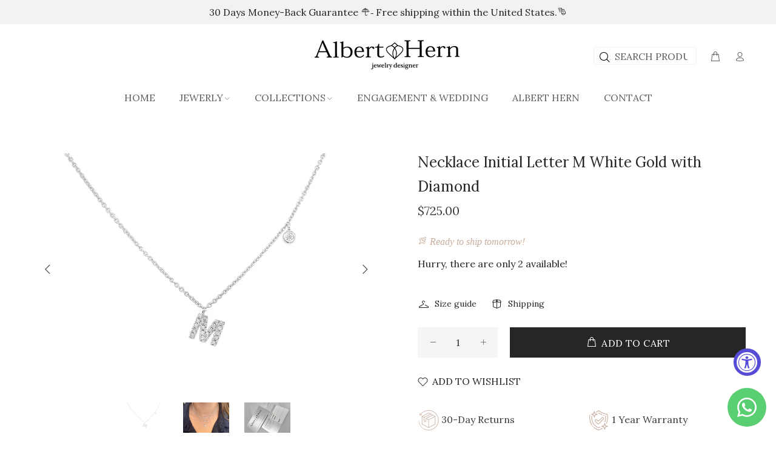

--- FILE ---
content_type: text/html; charset=utf-8
request_url: https://alberthern.com/en-ve/products/necklace-initial-letter-m-white-gold-with-diamond
body_size: 48884
content:
<!doctype html>
<!--[if IE 9]> <html class="ie9 no-js" lang="en"> <![endif]-->
<!--[if (gt IE 9)|!(IE)]><!--> <html class="no-js" lang="en"> <!--<![endif]-->
<head>
  <!-- Basic page needs ================================================== -->
  <meta charset="utf-8">
  <!--[if IE]><meta http-equiv="X-UA-Compatible" content="IE=edge,chrome=1"><![endif]-->
  <meta name="viewport" content="width=device-width, initial-scale=1, user-scalable=1, minimum-scale=1, maximum-scale=5"> 
  <meta name="theme-color" content="#262626">
  <meta name="keywords" content="Shopify Template" />
  <meta name="author" content="p-themes">
  <meta property="og:image" content="https://cdn.shopify.com/s/files/1/2453/9027/files/banner_mobile.jpg?v=1753220917" />
  <meta property="og:image:width" content="1200" />
  <meta property="og:image:height" content="630" />
  <link rel="canonical" href="https://alberthern.com/en-ve/products/necklace-initial-letter-m-white-gold-with-diamond"><link rel="shortcut icon" href="//alberthern.com/cdn/shopifycloud/storefront/assets/no-image-50-e6fb86f4_32x32.gif" type="image/png"><!-- Global site tag (gtag.js) - Google Analytics -->
<script async src="https://www.googletagmanager.com/gtag/js?id=UA-170286599-1"></script>
<script>
  window.dataLayer = window.dataLayer || [];
  function gtag(){dataLayer.push(arguments);}
  gtag('js', new Date());

  gtag('config', 'UA-170286599-1');
</script>
<!-- Global site tag (gtag.js) - Google Analytics -->

<!-- Hotjar Tracking Code for https://www.alberthern.com -->
<script>
    (function(h,o,t,j,a,r){
        h.hj=h.hj||function(){(h.hj.q=h.hj.q||[]).push(arguments)};
        h._hjSettings={hjid:3315332,hjsv:6};
        a=o.getElementsByTagName('head')[0];
        r=o.createElement('script');r.async=1;
        r.src=t+h._hjSettings.hjid+j+h._hjSettings.hjsv;
        a.appendChild(r);
    })(window,document,'https://static.hotjar.com/c/hotjar-','.js?sv=');
</script>

<!-- Pinterest -->
<meta name="p:domain_verify" content="01646f791a343b3820dd3d444a38ba76"/>
<!-- Pinterest -->

  <!-- Title and description ================================================== --><title>Necklace Initial Letter M White Gold with Diamond
&ndash; Albert Hern
</title><meta name="description" content="14kt White Gold Necklace Initial Letter M with Diamonds 0.11 carats (Size: 6 mm). 14&quot; to 16&quot; length. Chain Included. Comes in a beautifull 6x6 inch gift box. Perfect High Jewelry Gift for Mom, Girlfriend, Daughter, Birthday or Christmas Gift."><!-- Social meta ================================================== --><!-- /snippets/social-meta-tags.liquid -->




<meta property="og:site_name" content="Albert Hern">
<meta property="og:url" content="https://alberthern.com/en-ve/products/necklace-initial-letter-m-white-gold-with-diamond">
<meta property="og:title" content="Necklace Initial Letter M White Gold with Diamond">
<meta property="og:type" content="product">
<meta property="og:description" content="14kt White Gold Necklace Initial Letter M with Diamonds 0.11 carats (Size: 6 mm). 14&quot; to 16&quot; length. Chain Included. Comes in a beautifull 6x6 inch gift box. Perfect High Jewelry Gift for Mom, Girlfriend, Daughter, Birthday or Christmas Gift.">

  <meta property="og:price:amount" content="725.00">
  <meta property="og:price:currency" content="USD">

<meta property="og:image" content="http://alberthern.com/cdn/shop/products/necklace-initial-letter-m-white-gold-with-diamond-474964_1200x1200.jpg?v=1646692110"><meta property="og:image" content="http://alberthern.com/cdn/shop/products/necklace-initial-letter-m-white-gold-with-diamond-796846_1200x1200.jpg?v=1657221837"><meta property="og:image" content="http://alberthern.com/cdn/shop/products/AH-certificates-2_89d43731-86cc-4f31-b415-062a121c4221_1200x1200.jpg?v=1677616372">
<meta property="og:image:secure_url" content="https://alberthern.com/cdn/shop/products/necklace-initial-letter-m-white-gold-with-diamond-474964_1200x1200.jpg?v=1646692110"><meta property="og:image:secure_url" content="https://alberthern.com/cdn/shop/products/necklace-initial-letter-m-white-gold-with-diamond-796846_1200x1200.jpg?v=1657221837"><meta property="og:image:secure_url" content="https://alberthern.com/cdn/shop/products/AH-certificates-2_89d43731-86cc-4f31-b415-062a121c4221_1200x1200.jpg?v=1677616372">


<meta name="twitter:card" content="summary_large_image">
<meta name="twitter:title" content="Necklace Initial Letter M White Gold with Diamond">
<meta name="twitter:description" content="14kt White Gold Necklace Initial Letter M with Diamonds 0.11 carats (Size: 6 mm). 14&quot; to 16&quot; length. Chain Included. Comes in a beautifull 6x6 inch gift box. Perfect High Jewelry Gift for Mom, Girlfriend, Daughter, Birthday or Christmas Gift.">
<!-- Helpers ================================================== -->

  <!-- CSS ================================================== --><link href="https://fonts.googleapis.com/css?family=Lora:100,200,300,400,500,600,700,800,900" rel="stylesheet" defer>


<link rel="preload" href="//alberthern.com/cdn/shop/t/30/assets/theme.css?v=76658500534964851841763138613" as="style" onload="this.onload=null;this.rel='stylesheet'">
<noscript><link rel="stylesheet" href="//alberthern.com/cdn/shop/t/30/assets/theme.css?v=76658500534964851841763138613"></noscript>

<script src="//alberthern.com/cdn/shop/t/30/assets/jquery.min.js?v=146653844047132007351752286720" defer="defer"></script><!-- Header hook for plugins ================================================== -->
  <script>window.performance && window.performance.mark && window.performance.mark('shopify.content_for_header.start');</script><meta name="google-site-verification" content="QQzloxO_GGXjkR2vbmsb5mqisT2Ju9PwAaxU7eXKgWE">
<meta id="shopify-digital-wallet" name="shopify-digital-wallet" content="/24539027/digital_wallets/dialog">
<meta name="shopify-checkout-api-token" content="ebafd8f08a248a5915739a0bb7553a68">
<meta id="in-context-paypal-metadata" data-shop-id="24539027" data-venmo-supported="false" data-environment="production" data-locale="en_US" data-paypal-v4="true" data-currency="USD">
<link rel="alternate" hreflang="x-default" href="https://alberthern.com/products/necklace-initial-letter-m-white-gold-with-diamond">
<link rel="alternate" hreflang="en" href="https://alberthern.com/products/necklace-initial-letter-m-white-gold-with-diamond">
<link rel="alternate" hreflang="en-AU" href="https://alberthern.com/en-au/products/necklace-initial-letter-m-white-gold-with-diamond">
<link rel="alternate" hreflang="en-CA" href="https://alberthern.com/en-ca/products/necklace-initial-letter-m-white-gold-with-diamond">
<link rel="alternate" hreflang="en-DO" href="https://alberthern.com/en-do/products/necklace-initial-letter-m-white-gold-with-diamond">
<link rel="alternate" hreflang="en-GB" href="https://alberthern.com/en-gb/products/necklace-initial-letter-m-white-gold-with-diamond">
<link rel="alternate" hreflang="en-VE" href="https://alberthern.com/en-ve/products/necklace-initial-letter-m-white-gold-with-diamond">
<link rel="alternate" type="application/json+oembed" href="https://alberthern.com/en-ve/products/necklace-initial-letter-m-white-gold-with-diamond.oembed">
<script async="async" src="/checkouts/internal/preloads.js?locale=en-VE"></script>
<link rel="preconnect" href="https://shop.app" crossorigin="anonymous">
<script async="async" src="https://shop.app/checkouts/internal/preloads.js?locale=en-VE&shop_id=24539027" crossorigin="anonymous"></script>
<script id="apple-pay-shop-capabilities" type="application/json">{"shopId":24539027,"countryCode":"US","currencyCode":"USD","merchantCapabilities":["supports3DS"],"merchantId":"gid:\/\/shopify\/Shop\/24539027","merchantName":"Albert Hern","requiredBillingContactFields":["postalAddress","email","phone"],"requiredShippingContactFields":["postalAddress","email","phone"],"shippingType":"shipping","supportedNetworks":["visa","masterCard","amex","discover","elo","jcb"],"total":{"type":"pending","label":"Albert Hern","amount":"1.00"},"shopifyPaymentsEnabled":true,"supportsSubscriptions":true}</script>
<script id="shopify-features" type="application/json">{"accessToken":"ebafd8f08a248a5915739a0bb7553a68","betas":["rich-media-storefront-analytics"],"domain":"alberthern.com","predictiveSearch":true,"shopId":24539027,"locale":"en"}</script>
<script>var Shopify = Shopify || {};
Shopify.shop = "alberthern.myshopify.com";
Shopify.locale = "en";
Shopify.currency = {"active":"USD","rate":"1.0"};
Shopify.country = "VE";
Shopify.theme = {"name":"Copia de AlbertHern-store","id":179463815461,"schema_name":"Yourstore","schema_version":"2.0.0","theme_store_id":null,"role":"main"};
Shopify.theme.handle = "null";
Shopify.theme.style = {"id":null,"handle":null};
Shopify.cdnHost = "alberthern.com/cdn";
Shopify.routes = Shopify.routes || {};
Shopify.routes.root = "/en-ve/";</script>
<script type="module">!function(o){(o.Shopify=o.Shopify||{}).modules=!0}(window);</script>
<script>!function(o){function n(){var o=[];function n(){o.push(Array.prototype.slice.apply(arguments))}return n.q=o,n}var t=o.Shopify=o.Shopify||{};t.loadFeatures=n(),t.autoloadFeatures=n()}(window);</script>
<script>
  window.ShopifyPay = window.ShopifyPay || {};
  window.ShopifyPay.apiHost = "shop.app\/pay";
  window.ShopifyPay.redirectState = null;
</script>
<script id="shop-js-analytics" type="application/json">{"pageType":"product"}</script>
<script defer="defer" async type="module" src="//alberthern.com/cdn/shopifycloud/shop-js/modules/v2/client.init-shop-cart-sync_BT-GjEfc.en.esm.js"></script>
<script defer="defer" async type="module" src="//alberthern.com/cdn/shopifycloud/shop-js/modules/v2/chunk.common_D58fp_Oc.esm.js"></script>
<script defer="defer" async type="module" src="//alberthern.com/cdn/shopifycloud/shop-js/modules/v2/chunk.modal_xMitdFEc.esm.js"></script>
<script type="module">
  await import("//alberthern.com/cdn/shopifycloud/shop-js/modules/v2/client.init-shop-cart-sync_BT-GjEfc.en.esm.js");
await import("//alberthern.com/cdn/shopifycloud/shop-js/modules/v2/chunk.common_D58fp_Oc.esm.js");
await import("//alberthern.com/cdn/shopifycloud/shop-js/modules/v2/chunk.modal_xMitdFEc.esm.js");

  window.Shopify.SignInWithShop?.initShopCartSync?.({"fedCMEnabled":true,"windoidEnabled":true});

</script>
<script>
  window.Shopify = window.Shopify || {};
  if (!window.Shopify.featureAssets) window.Shopify.featureAssets = {};
  window.Shopify.featureAssets['shop-js'] = {"shop-cart-sync":["modules/v2/client.shop-cart-sync_DZOKe7Ll.en.esm.js","modules/v2/chunk.common_D58fp_Oc.esm.js","modules/v2/chunk.modal_xMitdFEc.esm.js"],"init-fed-cm":["modules/v2/client.init-fed-cm_B6oLuCjv.en.esm.js","modules/v2/chunk.common_D58fp_Oc.esm.js","modules/v2/chunk.modal_xMitdFEc.esm.js"],"shop-cash-offers":["modules/v2/client.shop-cash-offers_D2sdYoxE.en.esm.js","modules/v2/chunk.common_D58fp_Oc.esm.js","modules/v2/chunk.modal_xMitdFEc.esm.js"],"shop-login-button":["modules/v2/client.shop-login-button_QeVjl5Y3.en.esm.js","modules/v2/chunk.common_D58fp_Oc.esm.js","modules/v2/chunk.modal_xMitdFEc.esm.js"],"pay-button":["modules/v2/client.pay-button_DXTOsIq6.en.esm.js","modules/v2/chunk.common_D58fp_Oc.esm.js","modules/v2/chunk.modal_xMitdFEc.esm.js"],"shop-button":["modules/v2/client.shop-button_DQZHx9pm.en.esm.js","modules/v2/chunk.common_D58fp_Oc.esm.js","modules/v2/chunk.modal_xMitdFEc.esm.js"],"avatar":["modules/v2/client.avatar_BTnouDA3.en.esm.js"],"init-windoid":["modules/v2/client.init-windoid_CR1B-cfM.en.esm.js","modules/v2/chunk.common_D58fp_Oc.esm.js","modules/v2/chunk.modal_xMitdFEc.esm.js"],"init-shop-for-new-customer-accounts":["modules/v2/client.init-shop-for-new-customer-accounts_C_vY_xzh.en.esm.js","modules/v2/client.shop-login-button_QeVjl5Y3.en.esm.js","modules/v2/chunk.common_D58fp_Oc.esm.js","modules/v2/chunk.modal_xMitdFEc.esm.js"],"init-shop-email-lookup-coordinator":["modules/v2/client.init-shop-email-lookup-coordinator_BI7n9ZSv.en.esm.js","modules/v2/chunk.common_D58fp_Oc.esm.js","modules/v2/chunk.modal_xMitdFEc.esm.js"],"init-shop-cart-sync":["modules/v2/client.init-shop-cart-sync_BT-GjEfc.en.esm.js","modules/v2/chunk.common_D58fp_Oc.esm.js","modules/v2/chunk.modal_xMitdFEc.esm.js"],"shop-toast-manager":["modules/v2/client.shop-toast-manager_DiYdP3xc.en.esm.js","modules/v2/chunk.common_D58fp_Oc.esm.js","modules/v2/chunk.modal_xMitdFEc.esm.js"],"init-customer-accounts":["modules/v2/client.init-customer-accounts_D9ZNqS-Q.en.esm.js","modules/v2/client.shop-login-button_QeVjl5Y3.en.esm.js","modules/v2/chunk.common_D58fp_Oc.esm.js","modules/v2/chunk.modal_xMitdFEc.esm.js"],"init-customer-accounts-sign-up":["modules/v2/client.init-customer-accounts-sign-up_iGw4briv.en.esm.js","modules/v2/client.shop-login-button_QeVjl5Y3.en.esm.js","modules/v2/chunk.common_D58fp_Oc.esm.js","modules/v2/chunk.modal_xMitdFEc.esm.js"],"shop-follow-button":["modules/v2/client.shop-follow-button_CqMgW2wH.en.esm.js","modules/v2/chunk.common_D58fp_Oc.esm.js","modules/v2/chunk.modal_xMitdFEc.esm.js"],"checkout-modal":["modules/v2/client.checkout-modal_xHeaAweL.en.esm.js","modules/v2/chunk.common_D58fp_Oc.esm.js","modules/v2/chunk.modal_xMitdFEc.esm.js"],"shop-login":["modules/v2/client.shop-login_D91U-Q7h.en.esm.js","modules/v2/chunk.common_D58fp_Oc.esm.js","modules/v2/chunk.modal_xMitdFEc.esm.js"],"lead-capture":["modules/v2/client.lead-capture_BJmE1dJe.en.esm.js","modules/v2/chunk.common_D58fp_Oc.esm.js","modules/v2/chunk.modal_xMitdFEc.esm.js"],"payment-terms":["modules/v2/client.payment-terms_Ci9AEqFq.en.esm.js","modules/v2/chunk.common_D58fp_Oc.esm.js","modules/v2/chunk.modal_xMitdFEc.esm.js"]};
</script>
<script>(function() {
  var isLoaded = false;
  function asyncLoad() {
    if (isLoaded) return;
    isLoaded = true;
    var urls = ["https:\/\/public.zoorix.com\/shops\/65c29c80-de49-4ddb-9230-1435b0a80611\/zoorix.js?shop=alberthern.myshopify.com","https:\/\/cdn.shopify.com\/s\/files\/1\/2453\/9027\/t\/16\/assets\/tipo.booking.init.js?shop=alberthern.myshopify.com","https:\/\/ext.spinwheelapp.com\/external\/v1\/911cc4f8d3b5805b\/spps.js?shop=alberthern.myshopify.com","https:\/\/cdn.hextom.com\/js\/freeshippingbar.js?shop=alberthern.myshopify.com","https:\/\/tools.luckyorange.com\/core\/lo.js?site-id=ecc12e9c\u0026shop=alberthern.myshopify.com"];
    for (var i = 0; i < urls.length; i++) {
      var s = document.createElement('script');
      s.type = 'text/javascript';
      s.async = true;
      s.src = urls[i];
      var x = document.getElementsByTagName('script')[0];
      x.parentNode.insertBefore(s, x);
    }
  };
  if(window.attachEvent) {
    window.attachEvent('onload', asyncLoad);
  } else {
    window.addEventListener('load', asyncLoad, false);
  }
})();</script>
<script id="__st">var __st={"a":24539027,"offset":-18000,"reqid":"2dd2cd26-e75a-4112-9126-728470c49fc2-1769519903","pageurl":"alberthern.com\/en-ve\/products\/necklace-initial-letter-m-white-gold-with-diamond","u":"8769e9d06f11","p":"product","rtyp":"product","rid":6601543581777};</script>
<script>window.ShopifyPaypalV4VisibilityTracking = true;</script>
<script id="captcha-bootstrap">!function(){'use strict';const t='contact',e='account',n='new_comment',o=[[t,t],['blogs',n],['comments',n],[t,'customer']],c=[[e,'customer_login'],[e,'guest_login'],[e,'recover_customer_password'],[e,'create_customer']],r=t=>t.map((([t,e])=>`form[action*='/${t}']:not([data-nocaptcha='true']) input[name='form_type'][value='${e}']`)).join(','),a=t=>()=>t?[...document.querySelectorAll(t)].map((t=>t.form)):[];function s(){const t=[...o],e=r(t);return a(e)}const i='password',u='form_key',d=['recaptcha-v3-token','g-recaptcha-response','h-captcha-response',i],f=()=>{try{return window.sessionStorage}catch{return}},m='__shopify_v',_=t=>t.elements[u];function p(t,e,n=!1){try{const o=window.sessionStorage,c=JSON.parse(o.getItem(e)),{data:r}=function(t){const{data:e,action:n}=t;return t[m]||n?{data:e,action:n}:{data:t,action:n}}(c);for(const[e,n]of Object.entries(r))t.elements[e]&&(t.elements[e].value=n);n&&o.removeItem(e)}catch(o){console.error('form repopulation failed',{error:o})}}const l='form_type',E='cptcha';function T(t){t.dataset[E]=!0}const w=window,h=w.document,L='Shopify',v='ce_forms',y='captcha';let A=!1;((t,e)=>{const n=(g='f06e6c50-85a8-45c8-87d0-21a2b65856fe',I='https://cdn.shopify.com/shopifycloud/storefront-forms-hcaptcha/ce_storefront_forms_captcha_hcaptcha.v1.5.2.iife.js',D={infoText:'Protected by hCaptcha',privacyText:'Privacy',termsText:'Terms'},(t,e,n)=>{const o=w[L][v],c=o.bindForm;if(c)return c(t,g,e,D).then(n);var r;o.q.push([[t,g,e,D],n]),r=I,A||(h.body.append(Object.assign(h.createElement('script'),{id:'captcha-provider',async:!0,src:r})),A=!0)});var g,I,D;w[L]=w[L]||{},w[L][v]=w[L][v]||{},w[L][v].q=[],w[L][y]=w[L][y]||{},w[L][y].protect=function(t,e){n(t,void 0,e),T(t)},Object.freeze(w[L][y]),function(t,e,n,w,h,L){const[v,y,A,g]=function(t,e,n){const i=e?o:[],u=t?c:[],d=[...i,...u],f=r(d),m=r(i),_=r(d.filter((([t,e])=>n.includes(e))));return[a(f),a(m),a(_),s()]}(w,h,L),I=t=>{const e=t.target;return e instanceof HTMLFormElement?e:e&&e.form},D=t=>v().includes(t);t.addEventListener('submit',(t=>{const e=I(t);if(!e)return;const n=D(e)&&!e.dataset.hcaptchaBound&&!e.dataset.recaptchaBound,o=_(e),c=g().includes(e)&&(!o||!o.value);(n||c)&&t.preventDefault(),c&&!n&&(function(t){try{if(!f())return;!function(t){const e=f();if(!e)return;const n=_(t);if(!n)return;const o=n.value;o&&e.removeItem(o)}(t);const e=Array.from(Array(32),(()=>Math.random().toString(36)[2])).join('');!function(t,e){_(t)||t.append(Object.assign(document.createElement('input'),{type:'hidden',name:u})),t.elements[u].value=e}(t,e),function(t,e){const n=f();if(!n)return;const o=[...t.querySelectorAll(`input[type='${i}']`)].map((({name:t})=>t)),c=[...d,...o],r={};for(const[a,s]of new FormData(t).entries())c.includes(a)||(r[a]=s);n.setItem(e,JSON.stringify({[m]:1,action:t.action,data:r}))}(t,e)}catch(e){console.error('failed to persist form',e)}}(e),e.submit())}));const S=(t,e)=>{t&&!t.dataset[E]&&(n(t,e.some((e=>e===t))),T(t))};for(const o of['focusin','change'])t.addEventListener(o,(t=>{const e=I(t);D(e)&&S(e,y())}));const B=e.get('form_key'),M=e.get(l),P=B&&M;t.addEventListener('DOMContentLoaded',(()=>{const t=y();if(P)for(const e of t)e.elements[l].value===M&&p(e,B);[...new Set([...A(),...v().filter((t=>'true'===t.dataset.shopifyCaptcha))])].forEach((e=>S(e,t)))}))}(h,new URLSearchParams(w.location.search),n,t,e,['guest_login'])})(!0,!0)}();</script>
<script integrity="sha256-4kQ18oKyAcykRKYeNunJcIwy7WH5gtpwJnB7kiuLZ1E=" data-source-attribution="shopify.loadfeatures" defer="defer" src="//alberthern.com/cdn/shopifycloud/storefront/assets/storefront/load_feature-a0a9edcb.js" crossorigin="anonymous"></script>
<script crossorigin="anonymous" defer="defer" src="//alberthern.com/cdn/shopifycloud/storefront/assets/shopify_pay/storefront-65b4c6d7.js?v=20250812"></script>
<script data-source-attribution="shopify.dynamic_checkout.dynamic.init">var Shopify=Shopify||{};Shopify.PaymentButton=Shopify.PaymentButton||{isStorefrontPortableWallets:!0,init:function(){window.Shopify.PaymentButton.init=function(){};var t=document.createElement("script");t.src="https://alberthern.com/cdn/shopifycloud/portable-wallets/latest/portable-wallets.en.js",t.type="module",document.head.appendChild(t)}};
</script>
<script data-source-attribution="shopify.dynamic_checkout.buyer_consent">
  function portableWalletsHideBuyerConsent(e){var t=document.getElementById("shopify-buyer-consent"),n=document.getElementById("shopify-subscription-policy-button");t&&n&&(t.classList.add("hidden"),t.setAttribute("aria-hidden","true"),n.removeEventListener("click",e))}function portableWalletsShowBuyerConsent(e){var t=document.getElementById("shopify-buyer-consent"),n=document.getElementById("shopify-subscription-policy-button");t&&n&&(t.classList.remove("hidden"),t.removeAttribute("aria-hidden"),n.addEventListener("click",e))}window.Shopify?.PaymentButton&&(window.Shopify.PaymentButton.hideBuyerConsent=portableWalletsHideBuyerConsent,window.Shopify.PaymentButton.showBuyerConsent=portableWalletsShowBuyerConsent);
</script>
<script data-source-attribution="shopify.dynamic_checkout.cart.bootstrap">document.addEventListener("DOMContentLoaded",(function(){function t(){return document.querySelector("shopify-accelerated-checkout-cart, shopify-accelerated-checkout")}if(t())Shopify.PaymentButton.init();else{new MutationObserver((function(e,n){t()&&(Shopify.PaymentButton.init(),n.disconnect())})).observe(document.body,{childList:!0,subtree:!0})}}));
</script>
<script id='scb4127' type='text/javascript' async='' src='https://alberthern.com/cdn/shopifycloud/privacy-banner/storefront-banner.js'></script><link id="shopify-accelerated-checkout-styles" rel="stylesheet" media="screen" href="https://alberthern.com/cdn/shopifycloud/portable-wallets/latest/accelerated-checkout-backwards-compat.css" crossorigin="anonymous">
<style id="shopify-accelerated-checkout-cart">
        #shopify-buyer-consent {
  margin-top: 1em;
  display: inline-block;
  width: 100%;
}

#shopify-buyer-consent.hidden {
  display: none;
}

#shopify-subscription-policy-button {
  background: none;
  border: none;
  padding: 0;
  text-decoration: underline;
  font-size: inherit;
  cursor: pointer;
}

#shopify-subscription-policy-button::before {
  box-shadow: none;
}

      </style>
<script id="sections-script" data-sections="promo-fixed" defer="defer" src="//alberthern.com/cdn/shop/t/30/compiled_assets/scripts.js?v=13339"></script>
<script>window.performance && window.performance.mark && window.performance.mark('shopify.content_for_header.end');</script>
  <!-- /Header hook for plugins ================================================== --><style>
    [data-rating="0.0"]{
      display:none !important;
    }
  </style><style>
    .tt-flbtn.disabled{
    opacity: 0.3;
    }
    .custom_selection {
      margin-bottom: 20px !important;
    }
  </style>



 <script>window.is_hulkpo_installed=true</script>
<script>window.is_hulkpo_installed=true</script><!-- BEGIN app block: shopify://apps/gempages-builder/blocks/embed-gp-script-head/20b379d4-1b20-474c-a6ca-665c331919f3 -->














<!-- END app block --><!-- BEGIN app block: shopify://apps/vitals/blocks/app-embed/aeb48102-2a5a-4f39-bdbd-d8d49f4e20b8 --><link rel="preconnect" href="https://appsolve.io/" /><link rel="preconnect" href="https://cdn-sf.vitals.app/" /><script data-ver="58" id="vtlsAebData" class="notranslate">window.vtlsLiquidData = window.vtlsLiquidData || {};window.vtlsLiquidData.buildId = 55904;

window.vtlsLiquidData.apiHosts = {
	...window.vtlsLiquidData.apiHosts,
	"1": "https://appsolve.io"
};
	window.vtlsLiquidData.moduleSettings = {"3":{"6":"Sale ending in","8":30,"24":0,"25":2,"26":1,"27":3,"80":"left","118":"watch-and-circular-bar","146":15,"179":"de4848","180":"cccccc","185":1,"186":10,"189":false,"227":"f7f7f7","228":"f7f7f7","230":"de4848","416":"day","426":"days","427":"hour","428":"hours","429":"minute","430":"minutes","431":"second","432":"seconds","436":false,"505":"000000","840":"e64d4d","841":"444444","842":"000000","953":"evergreen","955":"","956":"","1079":"{}","1098":"222222","1101":24,"1103":"","1104":"222222"},"46":{"368":"Hurry! Only {{ stock }} units left in stock!","369":10,"370":false,"371":"Hurry! Inventory is running low.","372":"333333","373":"e1e1e1","374":"ff3d12","375":"edd728","909":"{}","1087":0},"48":{"469":true,"491":0,"588":true,"595":false,"603":"","605":"","606":"","781":true,"783":1,"876":0,"1076":true,"1105":0}};

window.vtlsLiquidData.moduleFilters = {"46":{"products_ids":"4568356814929"},"3":{"products_ids":"4568356814929,12887007371"}};window.vtlsLiquidData.shopThemeName = "Yourstore";window.vtlsLiquidData.settingTranslation = {"3":{"6":{"en":"Sale ending in"},"416":{"en":"day"},"426":{"en":"days"},"427":{"en":"hour"},"428":{"en":"hours"},"429":{"en":"minute"},"430":{"en":"minutes"},"431":{"en":"second"},"432":{"en":"seconds"},"1103":{"en":""}},"46":{"368":{"en":"Hurry! Only {{ stock }} units left in stock!"},"371":{"en":"Hurry! Inventory is running low."}}};window.vtlsLiquidData.shopSettings={};window.vtlsLiquidData.shopSettings.cartType="";window.vtlsLiquidData.spat="ca8895c73280b1479060ea458198ec8b";window.vtlsLiquidData.shopInfo={id:24539027,domain:"alberthern.com",shopifyDomain:"alberthern.myshopify.com",primaryLocaleIsoCode: "en",defaultCurrency:"USD",enabledCurrencies:["AUD","CAD","DOP","EUR","GBP","USD"],moneyFormat:"${{amount}}",moneyWithCurrencyFormat:"${{amount}} USD",appId:"1",appName:"Vitals",};window.vtlsLiquidData.acceptedScopes = {"1":[49,12,38,9,17,15,29,51,23,46,19,31,32,34,3,7,1,47,11,4,21,28,26,25,27,53,50,13,10,18,16,30,52,24,20,33,35,14,36,8,2,48,37,22]};window.vtlsLiquidData.product = {"id": 6601543581777,"available": true,"title": "Necklace Initial Letter M White Gold with Diamond","handle": "necklace-initial-letter-m-white-gold-with-diamond","vendor": "Albert Hern","type": "Necklaces","tags": ["14kt","Coupon","Gifts Ideas","Jewelry","Pendant"],"description": "1","featured_image":{"src": "//alberthern.com/cdn/shop/products/necklace-initial-letter-m-white-gold-with-diamond-474964.jpg?v=1646692110","aspect_ratio": "1.5151515151515151"},"collectionIds": [260912939089,260912873553,9418407947,434768871717,261075566673,482287819,648008958245,269141311569,269142098001,269142065233,9409331211,9418440715,265917038673,172868894801],"variants": [{"id": 39428656169041,"title": "Default Title","option1": "Default Title","option2": null,"option3": null,"price": 72500,"compare_at_price": null,"available": true,"image":null,"featured_media_id":null,"is_preorderable":0,"inventory_quantity": 2}],"options": [{"name": "Title"}],"metafields": {"reviews": {}}};window.vtlsLiquidData.cacheKeys = [1751019041,1751019041,1751019041,1751019041,1751019041,1751019041,1751019041,1751019041 ];</script><script id="vtlsAebDynamicFunctions" class="notranslate">window.vtlsLiquidData = window.vtlsLiquidData || {};window.vtlsLiquidData.dynamicFunctions = ({$,vitalsGet,vitalsSet,VITALS_GET_$_DESCRIPTION,VITALS_GET_$_END_SECTION,VITALS_GET_$_ATC_FORM,VITALS_GET_$_ATC_BUTTON,submit_button,form_add_to_cart,cartItemVariantId,VITALS_EVENT_CART_UPDATED,VITALS_EVENT_DISCOUNTS_LOADED,VITALS_EVENT_RENDER_CAROUSEL_STARS,VITALS_EVENT_RENDER_COLLECTION_STARS,VITALS_EVENT_SMART_BAR_RENDERED,VITALS_EVENT_SMART_BAR_CLOSED,VITALS_EVENT_TABS_RENDERED,VITALS_EVENT_VARIANT_CHANGED,VITALS_EVENT_ATC_BUTTON_FOUND,VITALS_IS_MOBILE,VITALS_PAGE_TYPE,VITALS_APPEND_CSS,VITALS_HOOK__CAN_EXECUTE_CHECKOUT,VITALS_HOOK__GET_CUSTOM_CHECKOUT_URL_PARAMETERS,VITALS_HOOK__GET_CUSTOM_VARIANT_SELECTOR,VITALS_HOOK__GET_IMAGES_DEFAULT_SIZE,VITALS_HOOK__ON_CLICK_CHECKOUT_BUTTON,VITALS_HOOK__DONT_ACCELERATE_CHECKOUT,VITALS_HOOK__ON_ATC_STAY_ON_THE_SAME_PAGE,VITALS_HOOK__CAN_EXECUTE_ATC,VITALS_FLAG__IGNORE_VARIANT_ID_FROM_URL,VITALS_FLAG__UPDATE_ATC_BUTTON_REFERENCE,VITALS_FLAG__UPDATE_CART_ON_CHECKOUT,VITALS_FLAG__USE_CAPTURE_FOR_ATC_BUTTON,VITALS_FLAG__USE_FIRST_ATC_SPAN_FOR_PRE_ORDER,VITALS_FLAG__USE_HTML_FOR_STICKY_ATC_BUTTON,VITALS_FLAG__STOP_EXECUTION,VITALS_FLAG__USE_CUSTOM_COLLECTION_FILTER_DROPDOWN,VITALS_FLAG__PRE_ORDER_START_WITH_OBSERVER,VITALS_FLAG__PRE_ORDER_OBSERVER_DELAY,VITALS_FLAG__ON_CHECKOUT_CLICK_USE_CAPTURE_EVENT,handle,}) => {return {"147": {"location":"description","locator":"after"},"271": {"location":"form","locator":"after"},"376": {"location":"form","locator":"before"},};};</script><script id="vtlsAebDocumentInjectors" class="notranslate">window.vtlsLiquidData = window.vtlsLiquidData || {};window.vtlsLiquidData.documentInjectors = ({$,vitalsGet,vitalsSet,VITALS_IS_MOBILE,VITALS_APPEND_CSS}) => {const documentInjectors = {};documentInjectors["12"]={};documentInjectors["12"]["d"]=[];documentInjectors["12"]["d"]["0"]={};documentInjectors["12"]["d"]["0"]["a"]=[];documentInjectors["12"]["d"]["0"]["s"]="form[action*=\"\/cart\/add\"]:visible:not([id*=\"product-form-installment\"]):not([id*=\"product-installment-form\"]):not(.vtls-exclude-atc-injector *)";documentInjectors["4"]={};documentInjectors["4"]["d"]=[];documentInjectors["4"]["d"]["0"]={};documentInjectors["4"]["d"]["0"]["a"]=null;documentInjectors["4"]["d"]["0"]["s"]="h2[class*=\"title\"]";documentInjectors["1"]={};documentInjectors["1"]["d"]=[];documentInjectors["1"]["d"]["0"]={};documentInjectors["1"]["d"]["0"]["a"]=null;documentInjectors["1"]["d"]["0"]["s"]=".description";documentInjectors["1"]["d"]["1"]={};documentInjectors["1"]["d"]["1"]["a"]=null;documentInjectors["1"]["d"]["1"]["s"]="div[itemprop=\"offers\"]";documentInjectors["2"]={};documentInjectors["2"]["d"]=[];documentInjectors["2"]["d"]["0"]={};documentInjectors["2"]["d"]["0"]["a"]={"l":"after"};documentInjectors["2"]["d"]["0"]["s"]="div[itemtype=\"http:\/\/schema.org\/Product\"]";documentInjectors["11"]={};documentInjectors["11"]["d"]=[];documentInjectors["11"]["d"]["0"]={};documentInjectors["11"]["d"]["0"]["a"]={"ctx":"inside","last":false};documentInjectors["11"]["d"]["0"]["s"]="button:not(.swym-button):not([class*=adjust])";documentInjectors["7"]={};documentInjectors["7"]["d"]=[];documentInjectors["7"]["d"]["0"]={};documentInjectors["7"]["d"]["0"]["a"]=[];documentInjectors["7"]["d"]["0"]["s"]="footer.for-footer-blocks.nomargin_base";documentInjectors["10"]={};documentInjectors["10"]["d"]=[];documentInjectors["10"]["d"]["0"]={};documentInjectors["10"]["d"]["0"]["a"]=[];documentInjectors["10"]["d"]["0"]["s"]=".tt-input-counter input[name='quantity']";documentInjectors["5"]={};documentInjectors["5"]["d"]=[];documentInjectors["5"]["d"]["0"]={};documentInjectors["5"]["d"]["0"]["a"]=[];documentInjectors["5"]["d"]["0"]["s"]=".tt-obj-options.obj-move-right.tt-position-absolute";documentInjectors["9"]={};documentInjectors["9"]["d"]=[];documentInjectors["9"]["d"]["0"]={};documentInjectors["9"]["d"]["0"]["a"]=[];documentInjectors["9"]["d"]["0"]["s"]=".tt-swatches-container";return documentInjectors;};</script><script id="vtlsAebBundle" src="https://cdn-sf.vitals.app/assets/js/bundle-2accf5e7445544a4aa2f848959882696.js" async></script>

<!-- END app block --><!-- BEGIN app block: shopify://apps/klaviyo-email-marketing-sms/blocks/klaviyo-onsite-embed/2632fe16-c075-4321-a88b-50b567f42507 -->












  <script async src="https://static.klaviyo.com/onsite/js/S2Wqdz/klaviyo.js?company_id=S2Wqdz"></script>
  <script>!function(){if(!window.klaviyo){window._klOnsite=window._klOnsite||[];try{window.klaviyo=new Proxy({},{get:function(n,i){return"push"===i?function(){var n;(n=window._klOnsite).push.apply(n,arguments)}:function(){for(var n=arguments.length,o=new Array(n),w=0;w<n;w++)o[w]=arguments[w];var t="function"==typeof o[o.length-1]?o.pop():void 0,e=new Promise((function(n){window._klOnsite.push([i].concat(o,[function(i){t&&t(i),n(i)}]))}));return e}}})}catch(n){window.klaviyo=window.klaviyo||[],window.klaviyo.push=function(){var n;(n=window._klOnsite).push.apply(n,arguments)}}}}();</script>

  
    <script id="viewed_product">
      if (item == null) {
        var _learnq = _learnq || [];

        var MetafieldReviews = null
        var MetafieldYotpoRating = null
        var MetafieldYotpoCount = null
        var MetafieldLooxRating = null
        var MetafieldLooxCount = null
        var okendoProduct = null
        var okendoProductReviewCount = null
        var okendoProductReviewAverageValue = null
        try {
          // The following fields are used for Customer Hub recently viewed in order to add reviews.
          // This information is not part of __kla_viewed. Instead, it is part of __kla_viewed_reviewed_items
          MetafieldReviews = {};
          MetafieldYotpoRating = null
          MetafieldYotpoCount = null
          MetafieldLooxRating = null
          MetafieldLooxCount = null

          okendoProduct = null
          // If the okendo metafield is not legacy, it will error, which then requires the new json formatted data
          if (okendoProduct && 'error' in okendoProduct) {
            okendoProduct = null
          }
          okendoProductReviewCount = okendoProduct ? okendoProduct.reviewCount : null
          okendoProductReviewAverageValue = okendoProduct ? okendoProduct.reviewAverageValue : null
        } catch (error) {
          console.error('Error in Klaviyo onsite reviews tracking:', error);
        }

        var item = {
          Name: "Necklace Initial Letter M White Gold with Diamond",
          ProductID: 6601543581777,
          Categories: ["14kt","18kt","Best Selling Products","By Name","Coupon valid","Fine Jewelry","Gifts Ideas","Less than $1.000","Less than $10.000","Less than $5.000","Necklaces","Newest Products","Under $1.000,00","Valentine's Day"],
          ImageURL: "https://alberthern.com/cdn/shop/products/necklace-initial-letter-m-white-gold-with-diamond-474964_grande.jpg?v=1646692110",
          URL: "https://alberthern.com/en-ve/products/necklace-initial-letter-m-white-gold-with-diamond",
          Brand: "Albert Hern",
          Price: "$725.00",
          Value: "725.00",
          CompareAtPrice: "$0.00"
        };
        _learnq.push(['track', 'Viewed Product', item]);
        _learnq.push(['trackViewedItem', {
          Title: item.Name,
          ItemId: item.ProductID,
          Categories: item.Categories,
          ImageUrl: item.ImageURL,
          Url: item.URL,
          Metadata: {
            Brand: item.Brand,
            Price: item.Price,
            Value: item.Value,
            CompareAtPrice: item.CompareAtPrice
          },
          metafields:{
            reviews: MetafieldReviews,
            yotpo:{
              rating: MetafieldYotpoRating,
              count: MetafieldYotpoCount,
            },
            loox:{
              rating: MetafieldLooxRating,
              count: MetafieldLooxCount,
            },
            okendo: {
              rating: okendoProductReviewAverageValue,
              count: okendoProductReviewCount,
            }
          }
        }]);
      }
    </script>
  




  <script>
    window.klaviyoReviewsProductDesignMode = false
  </script>







<!-- END app block --><!-- BEGIN app block: shopify://apps/hulk-product-options/blocks/app-embed/380168ef-9475-4244-a291-f66b189208b5 --><!-- BEGIN app snippet: hulkapps_product_options --><script>
    
        window.hulkapps = {
        shop_slug: "alberthern",
        store_id: "alberthern.myshopify.com",
        money_format: "${{amount}}",
        cart: null,
        product: null,
        product_collections: null,
        product_variants: null,
        is_volume_discount: null,
        is_product_option: true,
        product_id: null,
        page_type: null,
        po_url: "https://productoption.hulkapps.com",
        po_proxy_url: "https://alberthern.com",
        vd_url: "https://volumediscount.hulkapps.com",
        customer: null,
        hulkapps_extension_js: true

    }
    window.is_hulkpo_installed=true
    

      window.hulkapps.page_type = "cart";
      window.hulkapps.cart = {"note":null,"attributes":{},"original_total_price":0,"total_price":0,"total_discount":0,"total_weight":0.0,"item_count":0,"items":[],"requires_shipping":false,"currency":"USD","items_subtotal_price":0,"cart_level_discount_applications":[],"checkout_charge_amount":0}
      if (typeof window.hulkapps.cart.items == "object") {
        for (var i=0; i<window.hulkapps.cart.items.length; i++) {
          ["sku", "grams", "vendor", "url", "image", "handle", "requires_shipping", "product_type", "product_description"].map(function(a) {
            delete window.hulkapps.cart.items[i][a]
          })
        }
      }
      window.hulkapps.cart_collections = {}
      

    
      window.hulkapps.page_type = "product"
      window.hulkapps.product_id = "6601543581777";
      window.hulkapps.product = {"id":6601543581777,"title":"Necklace Initial Letter M White Gold with Diamond","handle":"necklace-initial-letter-m-white-gold-with-diamond","description":"\u003cp\u003e14kt White Gold Necklace Initial Letter M with Diamonds 0.11 carats\u003cmeta charset=\"UTF-8\"\u003e\u003cspan data-mce-fragment=\"1\"\u003e (Size: 6 mm)\u003c\/span\u003e. 14\" to 16\" length.\u003c\/p\u003e\n\u003cp\u003eChain Included. Comes in a beautifull 6x6 inch gift box.\u003c\/p\u003e\n\u003cp\u003e\u003cspan\u003ePerfect High Jewelry Gift for Mom, Girlfriend, Daughter, Birthday or Christmas Gift.\u003c\/span\u003e\u003c\/p\u003e","published_at":"2022-01-28T13:20:12-05:00","created_at":"2021-07-09T11:20:24-04:00","vendor":"Albert Hern","type":"Necklaces","tags":["14kt","Coupon","Gifts Ideas","Jewelry","Pendant"],"price":72500,"price_min":72500,"price_max":72500,"available":true,"price_varies":false,"compare_at_price":null,"compare_at_price_min":0,"compare_at_price_max":0,"compare_at_price_varies":false,"variants":[{"id":39428656169041,"title":"Default Title","option1":"Default Title","option2":null,"option3":null,"sku":"AH2959","requires_shipping":true,"taxable":true,"featured_image":null,"available":true,"name":"Necklace Initial Letter M White Gold with Diamond","public_title":null,"options":["Default Title"],"price":72500,"weight":200,"compare_at_price":null,"inventory_quantity":2,"inventory_management":"shopify","inventory_policy":"deny","barcode":"","requires_selling_plan":false,"selling_plan_allocations":[]}],"images":["\/\/alberthern.com\/cdn\/shop\/products\/necklace-initial-letter-m-white-gold-with-diamond-474964.jpg?v=1646692110","\/\/alberthern.com\/cdn\/shop\/products\/necklace-initial-letter-m-white-gold-with-diamond-796846.jpg?v=1657221837","\/\/alberthern.com\/cdn\/shop\/products\/AH-certificates-2_89d43731-86cc-4f31-b415-062a121c4221.jpg?v=1677616372"],"featured_image":"\/\/alberthern.com\/cdn\/shop\/products\/necklace-initial-letter-m-white-gold-with-diamond-474964.jpg?v=1646692110","options":["Title"],"media":[{"alt":"Necklace Initial Letter M White Gold with Diamond - Albert Hern Fine Jewelry","id":22166781100113,"position":1,"preview_image":{"aspect_ratio":1.515,"height":825,"width":1250,"src":"\/\/alberthern.com\/cdn\/shop\/products\/necklace-initial-letter-m-white-gold-with-diamond-474964.jpg?v=1646692110"},"aspect_ratio":1.515,"height":825,"media_type":"image","src":"\/\/alberthern.com\/cdn\/shop\/products\/necklace-initial-letter-m-white-gold-with-diamond-474964.jpg?v=1646692110","width":1250},{"alt":"Necklace Initial Letter M White Gold with Diamond - Albert Hern Fine Jewelry","id":23045827330129,"position":2,"preview_image":{"aspect_ratio":1.515,"height":825,"width":1250,"src":"\/\/alberthern.com\/cdn\/shop\/products\/necklace-initial-letter-m-white-gold-with-diamond-796846.jpg?v=1657221837"},"aspect_ratio":1.515,"height":825,"media_type":"image","src":"\/\/alberthern.com\/cdn\/shop\/products\/necklace-initial-letter-m-white-gold-with-diamond-796846.jpg?v=1657221837","width":1250},{"alt":null,"id":33195255169317,"position":3,"preview_image":{"aspect_ratio":1.515,"height":825,"width":1250,"src":"\/\/alberthern.com\/cdn\/shop\/products\/AH-certificates-2_89d43731-86cc-4f31-b415-062a121c4221.jpg?v=1677616372"},"aspect_ratio":1.515,"height":825,"media_type":"image","src":"\/\/alberthern.com\/cdn\/shop\/products\/AH-certificates-2_89d43731-86cc-4f31-b415-062a121c4221.jpg?v=1677616372","width":1250}],"requires_selling_plan":false,"selling_plan_groups":[],"content":"\u003cp\u003e14kt White Gold Necklace Initial Letter M with Diamonds 0.11 carats\u003cmeta charset=\"UTF-8\"\u003e\u003cspan data-mce-fragment=\"1\"\u003e (Size: 6 mm)\u003c\/span\u003e. 14\" to 16\" length.\u003c\/p\u003e\n\u003cp\u003eChain Included. Comes in a beautifull 6x6 inch gift box.\u003c\/p\u003e\n\u003cp\u003e\u003cspan\u003ePerfect High Jewelry Gift for Mom, Girlfriend, Daughter, Birthday or Christmas Gift.\u003c\/span\u003e\u003c\/p\u003e"}

      window.hulkapps.product_collection = []
      
        window.hulkapps.product_collection.push(260912939089)
      
        window.hulkapps.product_collection.push(260912873553)
      
        window.hulkapps.product_collection.push(9418407947)
      
        window.hulkapps.product_collection.push(434768871717)
      
        window.hulkapps.product_collection.push(261075566673)
      
        window.hulkapps.product_collection.push(482287819)
      
        window.hulkapps.product_collection.push(648008958245)
      
        window.hulkapps.product_collection.push(269141311569)
      
        window.hulkapps.product_collection.push(269142098001)
      
        window.hulkapps.product_collection.push(269142065233)
      
        window.hulkapps.product_collection.push(9409331211)
      
        window.hulkapps.product_collection.push(9418440715)
      
        window.hulkapps.product_collection.push(265917038673)
      
        window.hulkapps.product_collection.push(172868894801)
      

      window.hulkapps.product_variant = []
      
        window.hulkapps.product_variant.push(39428656169041)
      

      window.hulkapps.product_collections = window.hulkapps.product_collection.toString();
      window.hulkapps.product_variants = window.hulkapps.product_variant.toString();

    

</script>

<!-- END app snippet --><!-- END app block --><!-- BEGIN app block: shopify://apps/gsc-countdown-timer/blocks/countdown-bar/58dc5b1b-43d2-4209-b1f3-52aff31643ed --><style>
  .gta-block__error {
    display: flex;
    flex-flow: column nowrap;
    gap: 12px;
    padding: 32px;
    border-radius: 12px;
    margin: 12px 0;
    background-color: #fff1e3;
    color: #412d00;
  }

  .gta-block__error-title {
    font-size: 18px;
    font-weight: 600;
    line-height: 28px;
  }

  .gta-block__error-body {
    font-size: 14px;
    line-height: 24px;
  }
</style>

<script>
  (function () {
    try {
      window.GSC_COUNTDOWN_META = {
        product_collections: [{"id":260912939089,"handle":"14kt","title":"14kt","updated_at":"2026-01-26T11:04:33-05:00","body_html":"","published_at":"2021-04-13T09:47:10-04:00","sort_order":"best-selling","template_suffix":"","disjunctive":false,"rules":[{"column":"tag","relation":"equals","condition":"14kt"},{"column":"variant_price","relation":"greater_than","condition":"1"},{"column":"variant_inventory","relation":"greater_than","condition":"0"}],"published_scope":"global"},{"id":260912873553,"handle":"18kt","title":"18kt","updated_at":"2026-01-26T11:04:33-05:00","body_html":"","published_at":"2021-04-13T09:46:35-04:00","sort_order":"best-selling","template_suffix":"","disjunctive":false,"rules":[{"column":"tag","relation":"equals","condition":"14kt"},{"column":"variant_price","relation":"greater_than","condition":"1"},{"column":"variant_inventory","relation":"greater_than","condition":"0"}],"published_scope":"global"},{"id":9418407947,"handle":"best-selling-products","title":"Best Selling Products","updated_at":"2026-01-22T09:58:55-05:00","body_html":"","published_at":"2018-02-23T15:40:03-05:00","sort_order":"best-selling","template_suffix":"","disjunctive":false,"rules":[{"column":"variant_price","relation":"greater_than","condition":"0"},{"column":"title","relation":"not_equals","condition":"Gift cards"}],"published_scope":"global","image":{"created_at":"2022-03-07T15:28:20-05:00","alt":"Best Selling Products | Albert Hern","width":600,"height":600,"src":"\/\/alberthern.com\/cdn\/shop\/collections\/best-selling-products-537081.jpg?v=1753931607"}},{"id":434768871717,"handle":"names","updated_at":"2025-12-26T07:01:46-05:00","published_at":"2023-01-23T09:54:41-05:00","sort_order":"best-selling","template_suffix":"","published_scope":"global","title":"By Name","body_html":""},{"id":261075566673,"handle":"coupon-valid","title":"Coupon valid","updated_at":"2026-01-26T16:37:53-05:00","body_html":"","published_at":"2021-04-22T08:01:40-04:00","sort_order":"created-desc","template_suffix":"","disjunctive":false,"rules":[{"column":"tag","relation":"equals","condition":"Coupon"},{"column":"variant_inventory","relation":"greater_than","condition":"0"},{"column":"variant_price","relation":"greater_than","condition":"1"}],"published_scope":"global"},{"id":482287819,"handle":"jewelry","title":"Fine Jewelry","updated_at":"2026-01-26T16:37:52-05:00","body_html":"\u003cp\u003eMetals, diamonds, precious and semi-precious stones parade in this fine jewelry collection, made under the highest quality standards, with the artistic subtlety that only Albert Hern can afford.\u003cbr\u003e\u003cbr\u003eLet your inner sparkle out and show it off at all times.\u003c\/p\u003e\n\u003c!-- split --\u003e Women's fine jewelry necklaces, and men's, diamonds with the best cuts and delicate sets with special symbolism, is just a fragment of what you will find in this section, detailed with handmade solid gold (yellow, white and rose), and perfect for every occasion. From the small details that give that unique touch to your everyday elegant style, to a magical and unforgettable moment with the best fine wedding jewelry, these rings and earrings are made to show that your love is eternal and lasting like the most beautiful diamonds. Because we want to be for you more than a fine diamond jewelry store and the companions of an eternal legacy, we offer pieces and entire collections so sophisticated that you will pass down to the next generation, because elegance has no time.","published_at":"2017-10-19T19:03:27-04:00","sort_order":"price-asc","template_suffix":"","disjunctive":false,"rules":[{"column":"tag","relation":"equals","condition":"Jewelry"},{"column":"variant_price","relation":"greater_than","condition":"1"},{"column":"variant_inventory","relation":"greater_than","condition":"0"}],"published_scope":"global","image":{"created_at":"2022-03-07T15:28:29-05:00","alt":"Fine Jewelry | Albert Hern","width":1080,"height":810,"src":"\/\/alberthern.com\/cdn\/shop\/collections\/fine-jewelry-365911.jpg?v=1646684910"}},{"id":648008958245,"handle":"gifts-ideas","title":"Gifts Ideas","updated_at":"2026-01-21T13:20:52-05:00","body_html":"","published_at":"2025-11-25T16:27:32-05:00","sort_order":"price-desc","template_suffix":"gifts-ideas","disjunctive":false,"rules":[{"column":"tag","relation":"equals","condition":"Gifts Ideas"}],"published_scope":"global","image":{"created_at":"2025-11-25T16:21:12-05:00","alt":"Bridal | Albert Hern","width":1080,"height":1350,"src":"\/\/alberthern.com\/cdn\/shop\/collections\/Social_Media_2_copia.jpg?v=1764107564"}},{"id":269141311569,"handle":"less-than-1000","title":"Less than $1.000","updated_at":"2026-01-21T17:03:28-05:00","body_html":"","published_at":"2022-10-24T12:17:31-04:00","sort_order":"price-desc","template_suffix":"","disjunctive":false,"rules":[{"column":"variant_price","relation":"less_than","condition":"1001"},{"column":"tag","relation":"equals","condition":"Jewelry"},{"column":"variant_inventory","relation":"greater_than","condition":"1"}],"published_scope":"global"},{"id":269142098001,"handle":"less-than-10000","title":"Less than $10.000","updated_at":"2026-01-26T16:37:53-05:00","body_html":"","published_at":"2022-10-24T13:39:28-04:00","sort_order":"price-desc","template_suffix":"","disjunctive":false,"rules":[{"column":"variant_price","relation":"less_than","condition":"10001"},{"column":"tag","relation":"equals","condition":"Jewelry"},{"column":"variant_inventory","relation":"greater_than","condition":"0"}],"published_scope":"global"},{"id":269142065233,"handle":"less-than-5000","title":"Less than $5.000","updated_at":"2026-01-26T16:37:53-05:00","body_html":"","published_at":"2022-10-24T13:38:45-04:00","sort_order":"price-desc","template_suffix":"","disjunctive":false,"rules":[{"column":"variant_price","relation":"less_than","condition":"5001"},{"column":"tag","relation":"equals","condition":"Jewelry"},{"column":"variant_inventory","relation":"greater_than","condition":"0"}],"published_scope":"global"},{"id":9409331211,"handle":"necklaces","title":"Necklaces","updated_at":"2026-01-21T12:51:24-05:00","body_html":"\u003cp style=\"text-align: center;\"\u003e\u003cb\u003eDelicate 14k and 18K gold necklaces to you.\u003c\/b\u003e\u003cbr\u003eWelcome to our collection of \u003cstrong\u003efine gold necklaces\u003c\/strong\u003e, handmade for every occasion. Each piece is carefully designed to capture your essence and let it shine close to your heart.\u003c\/p\u003e\n\u003c!-- split --\u003e\n\u003cp style=\"text-align: center;\"\u003eExplore our beautiful collection of \u003cstrong\u003einitial diamond necklaces\u003c\/strong\u003e, with the most brilliant cuts, with all the letters available, to give that special person a piece of art that will last a lifetime.\u003c\/p\u003e\n\u003cp style=\"text-align: center;\"\u003eMake a galaxy of fine jewelry shine with a \u003cstrong\u003ediamond star necklace\u003c\/strong\u003e or capture all the elegance of precious metals and classic accessories with the \u003cstrong\u003ediamond and pearl necklaces\u003c\/strong\u003e, each with a special meaning and careful finish so you only wear the best.\u003c\/p\u003e\n\u003cp style=\"text-align: center;\"\u003eMake special moments last with a \u003cstrong\u003egold necklace for mom\u003c\/strong\u003e, daughter, sister or that woman who makes your world shine like a beautiful diamond.\u003c\/p\u003e","published_at":"2018-02-23T14:39:04-05:00","sort_order":"price-desc","template_suffix":"","disjunctive":false,"rules":[{"column":"title","relation":"contains","condition":"necklace"},{"column":"variant_price","relation":"greater_than","condition":"1"},{"column":"variant_inventory","relation":"greater_than","condition":"0"},{"column":"tag","relation":"equals","condition":"Jewelry"}],"published_scope":"global","image":{"created_at":"2022-03-07T15:28:43-05:00","alt":"Necklaces | Albert Hern","width":1080,"height":810,"src":"\/\/alberthern.com\/cdn\/shop\/collections\/necklaces-962623.jpg?v=1646684924"}},{"id":9418440715,"handle":"newest-products","title":"Newest Products","updated_at":"2026-01-26T16:37:52-05:00","body_html":"","published_at":"2018-02-23T15:40:05-05:00","sort_order":"created-desc","template_suffix":"","disjunctive":false,"rules":[{"column":"variant_inventory","relation":"greater_than","condition":"0"},{"column":"type","relation":"not_equals","condition":"Custom"},{"column":"title","relation":"not_equals","condition":"Gift cards"}],"published_scope":"global"},{"id":265917038673,"handle":"under-1-000-00","title":"Under $1.000,00","updated_at":"2026-01-26T11:04:33-05:00","body_html":"","published_at":"2022-05-05T16:11:45-04:00","sort_order":"price-asc","template_suffix":null,"disjunctive":false,"rules":[{"column":"variant_price","relation":"less_than","condition":"1000"},{"column":"tag","relation":"equals","condition":"Jewelry"},{"column":"variant_inventory","relation":"greater_than","condition":"0"}],"published_scope":"global"},{"id":172868894801,"handle":"valentines-day","updated_at":"2026-01-20T10:28:04-05:00","published_at":"2021-02-01T21:09:10-05:00","sort_order":"price-asc","template_suffix":"","published_scope":"global","title":"Valentine's Day","body_html":"For that special someone who holds your heart in their hands, let them know they can take it wherever they want with a beautiful Valentine's Day gift. \n\u003cbr\u003eMake this day the most special of all with a meaningful gesture of true love.\n\u003c!-- split --\u003e\n\u003cp\u003eIn this collection specially designed for Valentine's Day, you will find the best rings, earrings, pendants and bracelets to give as a gift, handmade in gold, diamonds and the most selected gems, undoubtedly a Valentine's Day combination that does not fail.\u003c\/p\u003e\n\u003cp\u003eA set of birthstones to let your sweetheart know that you have thought about your decision very well, she will fall for the shine and luxury. Why not, show your sweetheart that her presence is as brilliant in your life as the most beautiful diamonds.\u003c\/p\u003e\n\u003cp\u003eWe know this is a perfect date to give yourself to romance; you can't miss the eternity rings, unique bands to express love that know no end.\u003c\/p\u003e\n\u003cp\u003e\u003cstrong\u003eHeart jewelry for Valentine's Day?\u003c\/strong\u003e At Albert Hern we will help you find the perfect piece. And for lovers of \u003cstrong\u003epersonalized fine jewelry\u003c\/strong\u003e, a wide variety of initial pendants and pieces in the ideal color and with the gems of your choice, so you can connect with their deep meaning on this special day.\u003c\/p\u003e\n\u003cp\u003e\u003cstrong\u003eStill can't find what you're looking for?\u003c\/strong\u003e Write to us and we will make a masterful piece adapted to your love and budget.\u003c\/p\u003e"}],
        product_tags: ["14kt","Coupon","Gifts Ideas","Jewelry","Pendant"],
      };

      const widgets = [{"bar":{"sticky":true,"justify":"center","position":"top","closeButton":{"color":"#bdbdbd","enabled":true}},"key":"GSC-BAR-LfAUUVtBEWTe","type":"bar","timer":{"date":"2025-10-15T00:00:00.000Z","mode":"evergreen","daily":{"tz":"Etc\/GMT-0","endHours":14,"endMinutes":0,"repeatDays":[0,1,2,3,4,5,6],"startHours":10,"startMinutes":0},"hours":72,"onEnd":"restart","minutes":0,"seconds":0,"scheduling":{"end":null,"start":null}},"content":{"align":"center","items":[{"id":"text-UFYjmXlqYTQA","type":"text","align":"left","color":"#000000","value":"Time is ticking","enabled":true,"padding":{"mobile":{},"desktop":{}},"fontFamily":"font1","fontWeight":"700","textTransform":"unset","mobileFontSize":"16px","desktopFontSize":"24px","mobileLineHeight":"1.3","desktopLineHeight":"1.2","mobileLetterSpacing":"0","desktopLetterSpacing":"0"},{"id":"text-AwdYXhMTtTOr","type":"text","align":"left","color":"#000000","value":"Sale ends in:","enabled":true,"padding":{"mobile":{},"desktop":{}},"fontFamily":"font1","fontWeight":"400","textTransform":"unset","mobileFontSize":"12px","desktopFontSize":"15px","mobileLineHeight":"1.3","desktopLineHeight":"1.3","mobileLetterSpacing":"0","desktopLetterSpacing":"0"},{"id":"timer-egrxBcaPBlIh","type":"timer","view":"custom","border":{"size":"2px","color":"#FFFFFF","enabled":false},"digits":{"gap":"0px","color":"#000000","fontSize":"60px","fontFamily":"font2","fontWeight":"600"},"labels":{"days":"days","color":"#000000","hours":"hours","enabled":true,"minutes":"mins","seconds":"secs","fontSize":"24px","fontFamily":"font3","fontWeight":"500","milliseconds":"ms","textTransform":"unset"},"layout":"separate","margin":{"mobile":{},"desktop":{}},"radius":{"value":"16px","enabled":false},"shadow":{"type":"","color":"black","enabled":true},"enabled":true,"padding":{"mobile":{},"desktop":{"top":"0px"}},"fontSize":{"mobile":"14px","desktop":"18px"},"separator":{"type":"colon","color":"#000000","enabled":true},"background":{"blur":"2px","color":"#eeeeee","enabled":false},"unitFormat":"d:h:m:s","mobileWidth":"160px","desktopWidth":"224px"},{"id":"button-RgDhddpFjHyA","href":"https:\/\/shopify.com","type":"button","label":"Shop now","width":"content","border":{"size":"2px","color":"#000000","enabled":false},"margin":{"mobile":{"top":"0px","left":"0px","right":"0px","bottom":"0px"},"desktop":{"top":"0px","left":"0px","right":"0px","bottom":"0px"}},"radius":{"value":"8px","enabled":true},"target":"_self","enabled":false,"padding":{"mobile":{"top":"8px","left":"12px","right":"12px","bottom":"8px"},"desktop":{"top":"12px","left":"32px","right":"32px","bottom":"12px"}},"textColor":"#ffffff","background":{"blur":"0px","color":"#000000","enabled":true},"fontFamily":"font1","fontWeight":"500","textTransform":"unset","mobileFontSize":"12px","desktopFontSize":"14px","mobileLetterSpacing":"0","desktopLetterSpacing":"0"},{"id":"coupon-CgOFRJfHFdLa","code":"PASTE YOUR CODE","icon":{"type":"discount-star","enabled":true},"type":"coupon","label":"Save 35%","action":"copy","border":{"size":"1px","color":"#9e9e9e","enabled":true},"margin":{"mobile":{"top":"0px","left":"0px","right":"0px","bottom":"0px"},"desktop":{"top":"0px","left":"0px","right":"0px","bottom":"0px"}},"radius":{"value":"6px","enabled":true},"enabled":false,"padding":{"mobile":{"top":"4px","left":"12px","right":"12px","bottom":"4px"},"desktop":{"top":"8px","left":"16px","right":"16px","bottom":"8px"}},"textColor":"#000000","background":{"blur":"0px","color":"#eeeeee","enabled":true},"fontFamily":"font1","fontWeight":"600","textTransform":"uppercase","mobileFontSize":"12px","desktopFontSize":"14px"}],"border":{"size":"1px","color":"#000000","enabled":false},"layout":"column","margin":{"mobile":{"top":"0px","left":"0px","right":"0px","bottom":"0px"},"desktop":{"top":"0px","left":"0px","right":"0px","bottom":"0px"}},"radius":{"value":"8px","enabled":false},"padding":{"mobile":{"top":"4px","left":"0px","right":"0px","bottom":"4px"},"desktop":{"top":"8px","left":"28px","right":"28px","bottom":"8px"}},"mobileGap":"6px","background":{"src":null,"blur":"0px","source":"color","bgColor":"#ffffff","enabled":true,"overlayColor":"rgba(0,0,0,0)"},"desktopGap":"24px","mobileWidth":"100%","desktopWidth":"400px","backgroundClick":{"url":"","target":"_self","enabled":false}},"enabled":false,"general":{"font1":"inherit","font2":"inherit","font3":"inherit","preset":"bar1","breakpoint":"768px"},"section":null,"userCss":"","targeting":{"geo":null,"pages":{"cart":true,"home":true,"other":true,"password":true,"products":{"mode":"all","tags":[],"enabled":true,"specificProducts":[],"productsInCollections":[]},"collections":{"mode":"all","items":[],"enabled":true}}}},{"bar":{"sticky":true,"justify":"center","position":"top","closeButton":{"color":"#ffffff","enabled":true}},"key":"GSC-BAR-dSEVOqcGXlrb","type":"bar","timer":{"date":"2025-12-01T23:59:00.000-05:00","mode":"date","daily":{"tz":"Etc\/GMT-0","endHours":14,"endMinutes":0,"repeatDays":[0,1,2,3,4,5,6],"startHours":10,"startMinutes":0},"hours":72,"onEnd":"hide","minutes":0,"seconds":0,"scheduling":{"end":null,"start":null}},"content":{"align":"center","items":[{"id":"text-LvASXFiYSnik","type":"text","align":"left","color":"#ecb058","value":"Cyber Monday 25% OFF","enabled":true,"padding":{"mobile":{},"desktop":{}},"fontFamily":"font1","fontWeight":"700","textTransform":"unset","mobileFontSize":"19px","desktopFontSize":"20px","mobileLineHeight":"1.3","desktopLineHeight":"1.2","mobileLetterSpacing":"0","desktopLetterSpacing":"0"},{"id":"text-SBdYYGNOGjuW","type":"text","align":"left","color":"#ffffff","value":"Valid through Dec. 01. Across our entire store.","enabled":true,"padding":{"mobile":{},"desktop":{}},"fontFamily":"font1","fontWeight":"400","textTransform":"unset","mobileFontSize":"12px","desktopFontSize":"13px","mobileLineHeight":"1.3","desktopLineHeight":"1.3","mobileLetterSpacing":"0","desktopLetterSpacing":"0"},{"id":"timer-HmTLDHsGXAWv","type":"timer","view":"custom","border":{"size":"2px","color":"#FFFFFF","enabled":false},"digits":{"gap":"0px","color":"#ffffff","fontSize":"60px","fontFamily":"font2","fontWeight":"600"},"labels":{"days":"days","color":"#ffffff","hours":"hours","enabled":true,"minutes":"mins","seconds":"secs","fontSize":"24px","fontFamily":"font3","fontWeight":"500","milliseconds":"ms","textTransform":"unset"},"layout":"separate","margin":{"mobile":{},"desktop":{}},"radius":{"value":"16px","enabled":false},"shadow":{"type":"","color":"black","enabled":true},"enabled":false,"padding":{"mobile":{},"desktop":{"top":"0px"}},"fontSize":{"mobile":"14px","desktop":"18px"},"separator":{"type":"colon","color":"#ffffff","enabled":true},"background":{"blur":"2px","color":"#eeeeee","enabled":false},"unitFormat":"d:h:m:s","mobileWidth":"160px","desktopWidth":"224px"},{"id":"button-oXZObtTfZetO","href":"https:\/\/alberthern.com\/pages\/jewlery","type":"button","label":"Shop now","width":"content","border":{"size":"2px","color":"#000000","enabled":false},"margin":{"mobile":{"top":"0px","left":"0px","right":"0px","bottom":"0px"},"desktop":{"top":"0px","left":"0px","right":"0px","bottom":"0px"}},"radius":{"value":"8px","enabled":true},"target":"_self","enabled":true,"padding":{"mobile":{"top":"8px","left":"12px","right":"12px","bottom":"8px"},"desktop":{"top":"12px","left":"32px","right":"32px","bottom":"12px"}},"textColor":"#000000","background":{"blur":"0px","color":"#ecb058","enabled":true},"fontFamily":"font1","fontWeight":"500","textTransform":"unset","mobileFontSize":"12px","desktopFontSize":"14px","mobileLetterSpacing":"0","desktopLetterSpacing":"0"},{"id":"coupon-HKjonayKpsTp","code":"PASTE YOUR CODE","icon":{"type":"discount-star","enabled":true},"type":"coupon","label":"10% OFF","action":"copy","border":{"size":"1px","color":"#9e9e9e","enabled":true},"margin":{"mobile":{"top":"0px","left":"0px","right":"0px","bottom":"0px"},"desktop":{"top":"0px","left":"0px","right":"0px","bottom":"0px"}},"radius":{"value":"6px","enabled":true},"enabled":false,"padding":{"mobile":{"top":"4px","left":"12px","right":"12px","bottom":"4px"},"desktop":{"top":"8px","left":"16px","right":"16px","bottom":"8px"}},"textColor":"#000000","background":{"blur":"0px","color":"#eeeeee","enabled":true},"fontFamily":"font1","fontWeight":"600","textTransform":"uppercase","mobileFontSize":"12px","desktopFontSize":"14px"}],"border":{"size":"1px","color":"#000000","enabled":false},"layout":"column","margin":{"mobile":{"top":"0px","left":"0px","right":"0px","bottom":"0px"},"desktop":{"top":"0px","left":"0px","right":"0px","bottom":"0px"}},"radius":{"value":"8px","enabled":false},"padding":{"mobile":{"top":"4px","left":"0px","right":"0px","bottom":"4px"},"desktop":{"top":"8px","left":"28px","right":"28px","bottom":"8px"}},"mobileGap":"6px","background":{"src":null,"blur":"0px","source":"color","bgColor":"#000000","enabled":true,"overlayColor":"rgba(0,0,0,0)"},"desktopGap":"24px","mobileWidth":"100%","desktopWidth":"400px","backgroundClick":{"url":"","target":"_self","enabled":false}},"enabled":false,"general":{"font1":"inherit","font2":"inherit","font3":"Arial, sans-serif","preset":"bar1","breakpoint":"768px"},"section":null,"userCss":"","targeting":{"geo":null,"pages":{"cart":true,"home":true,"other":true,"password":true,"products":{"mode":"all","tags":[],"enabled":true,"specificProducts":[],"productsInCollections":[]},"collections":{"mode":"all","items":[],"enabled":true}}}},{"bar":{"sticky":true,"justify":"center","position":"top","closeButton":{"color":"#ffffff","enabled":true}},"key":"GSC-BAR-oAfdoewdSlqc","type":"bar","timer":{"date":"2025-11-30T23:59:00.000-05:00","mode":"date","daily":{"tz":"Etc\/GMT-0","endHours":14,"endMinutes":0,"repeatDays":[0,1,2,3,4,5,6],"startHours":10,"startMinutes":0},"hours":72,"onEnd":"hide","minutes":0,"seconds":0,"scheduling":{"end":null,"start":null}},"content":{"align":"center","items":[{"id":"text-QuxyIfQbJZBL","type":"text","align":"left","color":"#ecb058","value":"Black Friday 25% OFF","enabled":true,"padding":{"mobile":{},"desktop":{}},"fontFamily":"font1","fontWeight":"700","textTransform":"unset","mobileFontSize":"19px","desktopFontSize":"20px","mobileLineHeight":"1.3","desktopLineHeight":"1.2","mobileLetterSpacing":"0","desktopLetterSpacing":"0"},{"id":"text-iSzXQTaZrlHP","type":"text","align":"left","color":"#ffffff","value":"Valid through Nov. 30. Across our entire store.","enabled":true,"padding":{"mobile":{},"desktop":{}},"fontFamily":"font1","fontWeight":"400","textTransform":"unset","mobileFontSize":"12px","desktopFontSize":"13px","mobileLineHeight":"1.3","desktopLineHeight":"1.3","mobileLetterSpacing":"0","desktopLetterSpacing":"0"},{"id":"timer-wJLNtLuiDEZF","type":"timer","view":"custom","border":{"size":"2px","color":"#FFFFFF","enabled":false},"digits":{"gap":"0px","color":"#ffffff","fontSize":"60px","fontFamily":"font2","fontWeight":"600"},"labels":{"days":"days","color":"#ffffff","hours":"hours","enabled":true,"minutes":"mins","seconds":"secs","fontSize":"24px","fontFamily":"font3","fontWeight":"500","milliseconds":"ms","textTransform":"unset"},"layout":"separate","margin":{"mobile":{},"desktop":{}},"radius":{"value":"16px","enabled":false},"shadow":{"type":"","color":"black","enabled":true},"enabled":false,"padding":{"mobile":{},"desktop":{"top":"0px"}},"fontSize":{"mobile":"14px","desktop":"18px"},"separator":{"type":"colon","color":"#ffffff","enabled":true},"background":{"blur":"2px","color":"#eeeeee","enabled":false},"unitFormat":"d:h:m:s","mobileWidth":"160px","desktopWidth":"224px"},{"id":"button-YnGsdYwqFeNW","href":"https:\/\/alberthern.com\/pages\/jewlery","type":"button","label":"Shop now","width":"content","border":{"size":"2px","color":"#000000","enabled":false},"margin":{"mobile":{"top":"0px","left":"0px","right":"0px","bottom":"0px"},"desktop":{"top":"0px","left":"0px","right":"0px","bottom":"0px"}},"radius":{"value":"8px","enabled":true},"target":"_self","enabled":true,"padding":{"mobile":{"top":"8px","left":"12px","right":"12px","bottom":"8px"},"desktop":{"top":"12px","left":"32px","right":"32px","bottom":"12px"}},"textColor":"#000000","background":{"blur":"0px","color":"#ecb058","enabled":true},"fontFamily":"font1","fontWeight":"500","textTransform":"unset","mobileFontSize":"12px","desktopFontSize":"14px","mobileLetterSpacing":"0","desktopLetterSpacing":"0"},{"id":"coupon-WLtHWatQLtST","code":"PASTE YOUR CODE","icon":{"type":"discount-star","enabled":true},"type":"coupon","label":"10% OFF","action":"copy","border":{"size":"1px","color":"#9e9e9e","enabled":true},"margin":{"mobile":{"top":"0px","left":"0px","right":"0px","bottom":"0px"},"desktop":{"top":"0px","left":"0px","right":"0px","bottom":"0px"}},"radius":{"value":"6px","enabled":true},"enabled":false,"padding":{"mobile":{"top":"4px","left":"12px","right":"12px","bottom":"4px"},"desktop":{"top":"8px","left":"16px","right":"16px","bottom":"8px"}},"textColor":"#000000","background":{"blur":"0px","color":"#eeeeee","enabled":true},"fontFamily":"font1","fontWeight":"600","textTransform":"uppercase","mobileFontSize":"12px","desktopFontSize":"14px"}],"border":{"size":"1px","color":"#000000","enabled":false},"layout":"column","margin":{"mobile":{"top":"0px","left":"0px","right":"0px","bottom":"0px"},"desktop":{"top":"0px","left":"0px","right":"0px","bottom":"0px"}},"radius":{"value":"8px","enabled":false},"padding":{"mobile":{"top":"4px","left":"0px","right":"0px","bottom":"4px"},"desktop":{"top":"8px","left":"28px","right":"28px","bottom":"8px"}},"mobileGap":"6px","background":{"src":null,"blur":"0px","source":"color","bgColor":"#000000","enabled":true,"overlayColor":"rgba(0,0,0,0)"},"desktopGap":"24px","mobileWidth":"100%","desktopWidth":"400px","backgroundClick":{"url":"","target":"_self","enabled":false}},"enabled":false,"general":{"font1":"inherit","font2":"inherit","font3":"Arial, sans-serif","preset":"bar1","breakpoint":"768px"},"section":null,"userCss":"","targeting":{"geo":null,"pages":{"cart":true,"home":true,"other":true,"password":true,"products":{"mode":"all","tags":[],"enabled":true,"specificProducts":[],"productsInCollections":[]},"collections":{"mode":"all","items":[],"enabled":true}}}},{"bar":{"sticky":true,"justify":"center","position":"top","closeButton":{"color":"#ffffff","enabled":true}},"key":"GSC-BAR-WCBQqqKmwwEa","type":"bar","timer":{"date":"2025-11-26T23:59:00.000-05:00","mode":"date","daily":{"tz":"Etc\/GMT-0","endHours":14,"endMinutes":0,"repeatDays":[0,1,2,3,4,5,6],"startHours":10,"startMinutes":0},"hours":72,"onEnd":"hide","minutes":0,"seconds":0,"scheduling":{"end":null,"start":null}},"content":{"align":"center","items":[{"id":"text-TtQzjWJDzNLq","type":"text","align":"left","color":"#ecb058","value":" Early Black Friday 20% OFF","enabled":true,"padding":{"mobile":{},"desktop":{}},"fontFamily":"font1","fontWeight":"700","textTransform":"unset","mobileFontSize":"19px","desktopFontSize":"20px","mobileLineHeight":"1.3","desktopLineHeight":"1.2","mobileLetterSpacing":"0","desktopLetterSpacing":"0"},{"id":"text-teDIVzucJFze","type":"text","align":"left","color":"#ffffff","value":"Valid through Nov. 26. Across our entire store.","enabled":true,"padding":{"mobile":{},"desktop":{}},"fontFamily":"font1","fontWeight":"400","textTransform":"unset","mobileFontSize":"12px","desktopFontSize":"13px","mobileLineHeight":"1.3","desktopLineHeight":"1.3","mobileLetterSpacing":"0","desktopLetterSpacing":"0"},{"id":"timer-cygbLKUbVTdj","type":"timer","view":"custom","border":{"size":"2px","color":"#FFFFFF","enabled":false},"digits":{"gap":"0px","color":"#ffffff","fontSize":"60px","fontFamily":"font2","fontWeight":"600"},"labels":{"days":"days","color":"#ffffff","hours":"hours","enabled":true,"minutes":"mins","seconds":"secs","fontSize":"24px","fontFamily":"font3","fontWeight":"500","milliseconds":"ms","textTransform":"unset"},"layout":"separate","margin":{"mobile":{},"desktop":{}},"radius":{"value":"16px","enabled":false},"shadow":{"type":"","color":"black","enabled":true},"enabled":false,"padding":{"mobile":{},"desktop":{"top":"0px"}},"fontSize":{"mobile":"14px","desktop":"18px"},"separator":{"type":"colon","color":"#ffffff","enabled":true},"background":{"blur":"2px","color":"#eeeeee","enabled":false},"unitFormat":"d:h:m:s","mobileWidth":"160px","desktopWidth":"224px"},{"id":"button-iFswrMkKcVaB","href":"https:\/\/alberthern.com\/pages\/jewlery","type":"button","label":"Shop now","width":"content","border":{"size":"2px","color":"#000000","enabled":false},"margin":{"mobile":{"top":"0px","left":"0px","right":"0px","bottom":"0px"},"desktop":{"top":"0px","left":"0px","right":"0px","bottom":"0px"}},"radius":{"value":"8px","enabled":true},"target":"_self","enabled":true,"padding":{"mobile":{"top":"8px","left":"12px","right":"12px","bottom":"8px"},"desktop":{"top":"12px","left":"32px","right":"32px","bottom":"12px"}},"textColor":"#000000","background":{"blur":"0px","color":"#ecb058","enabled":true},"fontFamily":"font1","fontWeight":"500","textTransform":"unset","mobileFontSize":"12px","desktopFontSize":"14px","mobileLetterSpacing":"0","desktopLetterSpacing":"0"},{"id":"coupon-kXtoZwzchWim","code":"PASTE YOUR CODE","icon":{"type":"discount-star","enabled":true},"type":"coupon","label":"10% OFF","action":"copy","border":{"size":"1px","color":"#9e9e9e","enabled":true},"margin":{"mobile":{"top":"0px","left":"0px","right":"0px","bottom":"0px"},"desktop":{"top":"0px","left":"0px","right":"0px","bottom":"0px"}},"radius":{"value":"6px","enabled":true},"enabled":false,"padding":{"mobile":{"top":"4px","left":"12px","right":"12px","bottom":"4px"},"desktop":{"top":"8px","left":"16px","right":"16px","bottom":"8px"}},"textColor":"#000000","background":{"blur":"0px","color":"#eeeeee","enabled":true},"fontFamily":"font1","fontWeight":"600","textTransform":"uppercase","mobileFontSize":"12px","desktopFontSize":"14px"}],"border":{"size":"1px","color":"#000000","enabled":false},"layout":"column","margin":{"mobile":{"top":"0px","left":"0px","right":"0px","bottom":"0px"},"desktop":{"top":"0px","left":"0px","right":"0px","bottom":"0px"}},"radius":{"value":"8px","enabled":false},"padding":{"mobile":{"top":"4px","left":"0px","right":"0px","bottom":"4px"},"desktop":{"top":"8px","left":"28px","right":"28px","bottom":"8px"}},"mobileGap":"6px","background":{"src":null,"blur":"0px","source":"color","bgColor":"#000000","enabled":true,"overlayColor":"rgba(0,0,0,0)"},"desktopGap":"24px","mobileWidth":"100%","desktopWidth":"400px","backgroundClick":{"url":"","target":"_self","enabled":false}},"enabled":false,"general":{"font1":"inherit","font2":"inherit","font3":"Arial, sans-serif","preset":"bar1","breakpoint":"768px"},"section":null,"userCss":"","targeting":{"geo":null,"pages":{"cart":true,"home":true,"other":true,"password":true,"products":{"mode":"all","tags":[],"enabled":true,"specificProducts":[],"productsInCollections":[]},"collections":{"mode":"all","items":[],"enabled":true}}}},{"bar":{"sticky":true,"justify":"center","position":"top","closeButton":{"color":"#ffffff","enabled":true}},"key":"GSC-BAR-FhNaJKfFxrbE","type":"bar","timer":{"date":"2025-11-03T23:59:00.000-05:00","mode":"date","daily":{"tz":"Etc\/GMT-0","endHours":14,"endMinutes":0,"repeatDays":[0,1,2,3,4,5,6],"startHours":10,"startMinutes":0},"hours":72,"onEnd":"hide","minutes":0,"seconds":0,"scheduling":{"end":null,"start":null}},"content":{"align":"center","items":[{"id":"text-BXiMCTUIYeAh","type":"text","align":"left","color":"#ffffff","value":"Enjoy our Spook-Tacular 10% OFF","enabled":true,"padding":{"mobile":{},"desktop":{}},"fontFamily":"font1","fontWeight":"700","textTransform":"unset","mobileFontSize":"19px","desktopFontSize":"20px","mobileLineHeight":"1.3","desktopLineHeight":"1.2","mobileLetterSpacing":"0","desktopLetterSpacing":"0"},{"id":"text-XRYOqCGUPrkW","type":"text","align":"left","color":"#ffffff","value":"Valid through November 3, 2025, across our entire store.","enabled":true,"padding":{"mobile":{},"desktop":{}},"fontFamily":"font1","fontWeight":"400","textTransform":"unset","mobileFontSize":"12px","desktopFontSize":"13px","mobileLineHeight":"1.3","desktopLineHeight":"1.3","mobileLetterSpacing":"0","desktopLetterSpacing":"0"},{"id":"timer-mobCwpduMGjK","type":"timer","view":"custom","border":{"size":"2px","color":"#FFFFFF","enabled":false},"digits":{"gap":"0px","color":"#ffffff","fontSize":"60px","fontFamily":"font2","fontWeight":"600"},"labels":{"days":"days","color":"#ffffff","hours":"hours","enabled":true,"minutes":"mins","seconds":"secs","fontSize":"24px","fontFamily":"font3","fontWeight":"500","milliseconds":"ms","textTransform":"unset"},"layout":"separate","margin":{"mobile":{},"desktop":{}},"radius":{"value":"16px","enabled":false},"shadow":{"type":"","color":"black","enabled":true},"enabled":false,"padding":{"mobile":{},"desktop":{"top":"0px"}},"fontSize":{"mobile":"14px","desktop":"18px"},"separator":{"type":"colon","color":"#ffffff","enabled":true},"background":{"blur":"2px","color":"#eeeeee","enabled":false},"unitFormat":"d:h:m:s","mobileWidth":"160px","desktopWidth":"224px"},{"id":"button-LalYohDyXKov","href":"https:\/\/alberthern.com\/pages\/jewlery","type":"button","label":"Shop now","width":"content","border":{"size":"2px","color":"#000000","enabled":false},"margin":{"mobile":{"top":"0px","left":"0px","right":"0px","bottom":"0px"},"desktop":{"top":"0px","left":"0px","right":"0px","bottom":"0px"}},"radius":{"value":"8px","enabled":true},"target":"_self","enabled":true,"padding":{"mobile":{"top":"8px","left":"12px","right":"12px","bottom":"8px"},"desktop":{"top":"12px","left":"32px","right":"32px","bottom":"12px"}},"textColor":"#ffffff","background":{"blur":"0px","color":"#000000","enabled":true},"fontFamily":"font1","fontWeight":"500","textTransform":"unset","mobileFontSize":"12px","desktopFontSize":"14px","mobileLetterSpacing":"0","desktopLetterSpacing":"0"},{"id":"coupon-eJNXXAVPcayx","code":"PASTE YOUR CODE","icon":{"type":"discount-star","enabled":true},"type":"coupon","label":"10% OFF","action":"copy","border":{"size":"1px","color":"#9e9e9e","enabled":true},"margin":{"mobile":{"top":"0px","left":"0px","right":"0px","bottom":"0px"},"desktop":{"top":"0px","left":"0px","right":"0px","bottom":"0px"}},"radius":{"value":"6px","enabled":true},"enabled":false,"padding":{"mobile":{"top":"4px","left":"12px","right":"12px","bottom":"4px"},"desktop":{"top":"8px","left":"16px","right":"16px","bottom":"8px"}},"textColor":"#000000","background":{"blur":"0px","color":"#eeeeee","enabled":true},"fontFamily":"font1","fontWeight":"600","textTransform":"uppercase","mobileFontSize":"12px","desktopFontSize":"14px"}],"border":{"size":"1px","color":"#000000","enabled":false},"layout":"column","margin":{"mobile":{"top":"0px","left":"0px","right":"0px","bottom":"0px"},"desktop":{"top":"0px","left":"0px","right":"0px","bottom":"0px"}},"radius":{"value":"8px","enabled":false},"padding":{"mobile":{"top":"4px","left":"0px","right":"0px","bottom":"4px"},"desktop":{"top":"8px","left":"28px","right":"28px","bottom":"8px"}},"mobileGap":"6px","background":{"src":null,"blur":"0px","source":"color","bgColor":"#421c5d","enabled":true,"overlayColor":"rgba(0,0,0,0)"},"desktopGap":"24px","mobileWidth":"100%","desktopWidth":"400px","backgroundClick":{"url":"","target":"_self","enabled":false}},"enabled":false,"general":{"font1":"inherit","font2":"inherit","font3":"Arial, sans-serif","preset":"bar1","breakpoint":"768px"},"section":null,"userCss":"","targeting":{"geo":null,"pages":{"cart":true,"home":true,"other":true,"password":true,"products":{"mode":"all","tags":[],"enabled":true,"specificProducts":[],"productsInCollections":[]},"collections":{"mode":"all","items":[],"enabled":true}}}},{"bar":{"sticky":true,"justify":"center","position":"top","closeButton":{"color":"#bdbdbd","enabled":true}},"key":"GSC-BAR-iABPjPwifigL","type":"bar","timer":{"date":"2025-10-15T00:00:00.000Z","mode":"evergreen","daily":{"tz":"Etc\/GMT-0","endHours":14,"endMinutes":0,"repeatDays":[0,1,2,3,4,5,6],"startHours":10,"startMinutes":0},"hours":72,"onEnd":"restart","minutes":0,"seconds":0,"scheduling":{"end":null,"start":null}},"content":{"align":"center","items":[{"id":"text-vNQRfiXmVDbI","type":"text","align":"left","color":"#000000","value":"Time is ticking","enabled":true,"padding":{"mobile":{},"desktop":{}},"fontFamily":"font1","fontWeight":"700","textTransform":"unset","mobileFontSize":"16px","desktopFontSize":"24px","mobileLineHeight":"1.3","desktopLineHeight":"1.2","mobileLetterSpacing":"0","desktopLetterSpacing":"0"},{"id":"text-KzaIkvkkRoAY","type":"text","align":"left","color":"#000000","value":"Sale ends in:","enabled":true,"padding":{"mobile":{},"desktop":{}},"fontFamily":"font1","fontWeight":"400","textTransform":"unset","mobileFontSize":"12px","desktopFontSize":"15px","mobileLineHeight":"1.3","desktopLineHeight":"1.3","mobileLetterSpacing":"0","desktopLetterSpacing":"0"},{"id":"timer-WnjtUXVDBMJv","type":"timer","view":"custom","border":{"size":"2px","color":"#FFFFFF","enabled":false},"digits":{"gap":"0px","color":"#000000","fontSize":"60px","fontFamily":"font2","fontWeight":"600"},"labels":{"days":"days","color":"#000000","hours":"hours","enabled":true,"minutes":"mins","seconds":"secs","fontSize":"24px","fontFamily":"font3","fontWeight":"500","milliseconds":"ms","textTransform":"unset"},"layout":"separate","margin":{"mobile":{},"desktop":{}},"radius":{"value":"16px","enabled":false},"shadow":{"type":"","color":"black","enabled":true},"enabled":true,"padding":{"mobile":{},"desktop":{"top":"0px"}},"fontSize":{"mobile":"14px","desktop":"18px"},"separator":{"type":"colon","color":"#000000","enabled":true},"background":{"blur":"2px","color":"#eeeeee","enabled":false},"unitFormat":"d:h:m:s","mobileWidth":"160px","desktopWidth":"224px"},{"id":"button-oWQAWzmEysxe","href":"https:\/\/shopify.com","type":"button","label":"Shop now","width":"content","border":{"size":"2px","color":"#000000","enabled":false},"margin":{"mobile":{"top":"0px","left":"0px","right":"0px","bottom":"0px"},"desktop":{"top":"0px","left":"0px","right":"0px","bottom":"0px"}},"radius":{"value":"8px","enabled":true},"target":"_self","enabled":false,"padding":{"mobile":{"top":"8px","left":"12px","right":"12px","bottom":"8px"},"desktop":{"top":"12px","left":"32px","right":"32px","bottom":"12px"}},"textColor":"#ffffff","background":{"blur":"0px","color":"#000000","enabled":true},"fontFamily":"font1","fontWeight":"500","textTransform":"unset","mobileFontSize":"12px","desktopFontSize":"14px","mobileLetterSpacing":"0","desktopLetterSpacing":"0"},{"id":"coupon-mqiRbuTUaPcx","code":"PASTE YOUR CODE","icon":{"type":"discount-star","enabled":true},"type":"coupon","label":"Save 35%","action":"copy","border":{"size":"1px","color":"#9e9e9e","enabled":true},"margin":{"mobile":{"top":"0px","left":"0px","right":"0px","bottom":"0px"},"desktop":{"top":"0px","left":"0px","right":"0px","bottom":"0px"}},"radius":{"value":"6px","enabled":true},"enabled":false,"padding":{"mobile":{"top":"4px","left":"12px","right":"12px","bottom":"4px"},"desktop":{"top":"8px","left":"16px","right":"16px","bottom":"8px"}},"textColor":"#000000","background":{"blur":"0px","color":"#eeeeee","enabled":true},"fontFamily":"font1","fontWeight":"600","textTransform":"uppercase","mobileFontSize":"12px","desktopFontSize":"14px"}],"border":{"size":"1px","color":"#000000","enabled":false},"layout":"column","margin":{"mobile":{"top":"0px","left":"0px","right":"0px","bottom":"0px"},"desktop":{"top":"0px","left":"0px","right":"0px","bottom":"0px"}},"radius":{"value":"8px","enabled":false},"padding":{"mobile":{"top":"4px","left":"0px","right":"0px","bottom":"4px"},"desktop":{"top":"8px","left":"28px","right":"28px","bottom":"8px"}},"mobileGap":"6px","background":{"src":null,"blur":"0px","source":"color","bgColor":"#ffffff","enabled":true,"overlayColor":"rgba(0,0,0,0)"},"desktopGap":"24px","mobileWidth":"100%","desktopWidth":"400px","backgroundClick":{"url":"","target":"_self","enabled":false}},"enabled":false,"general":{"font1":"inherit","font2":"inherit","font3":"inherit","preset":"bar1","breakpoint":"768px"},"section":null,"userCss":"","targeting":{"geo":null,"pages":{"cart":true,"home":true,"other":true,"password":true,"products":{"mode":"all","tags":[],"enabled":true,"specificProducts":[],"productsInCollections":[]},"collections":{"mode":"all","items":[],"enabled":true}}}},{"bar":{"sticky":true,"justify":"center","position":"top","closeButton":{"color":"#bdbdbd","enabled":true}},"key":"GSC-BAR-VCDwATSvvvcN","type":"bar","timer":{"date":"2025-10-15T00:00:00.000Z","mode":"evergreen","daily":{"tz":"Etc\/GMT-0","endHours":14,"endMinutes":0,"repeatDays":[0,1,2,3,4,5,6],"startHours":10,"startMinutes":0},"hours":72,"onEnd":"restart","minutes":0,"seconds":0,"scheduling":{"end":null,"start":null}},"content":{"align":"center","items":[{"id":"text-QDxVwMGojgyr","type":"text","align":"left","color":"#000000","value":"Time is ticking","enabled":true,"padding":{"mobile":{},"desktop":{}},"fontFamily":"font1","fontWeight":"700","textTransform":"unset","mobileFontSize":"16px","desktopFontSize":"24px","mobileLineHeight":"1.3","desktopLineHeight":"1.2","mobileLetterSpacing":"0","desktopLetterSpacing":"0"},{"id":"text-PHyXlKnlbpdX","type":"text","align":"left","color":"#000000","value":"Sale ends in:","enabled":true,"padding":{"mobile":{},"desktop":{}},"fontFamily":"font1","fontWeight":"400","textTransform":"unset","mobileFontSize":"12px","desktopFontSize":"15px","mobileLineHeight":"1.3","desktopLineHeight":"1.3","mobileLetterSpacing":"0","desktopLetterSpacing":"0"},{"id":"timer-lgWkPEegSLUl","type":"timer","view":"custom","border":{"size":"2px","color":"#FFFFFF","enabled":false},"digits":{"gap":"0px","color":"#000000","fontSize":"60px","fontFamily":"font2","fontWeight":"600"},"labels":{"days":"days","color":"#000000","hours":"hours","enabled":true,"minutes":"mins","seconds":"secs","fontSize":"24px","fontFamily":"font3","fontWeight":"500","milliseconds":"ms","textTransform":"unset"},"layout":"separate","margin":{"mobile":{},"desktop":{}},"radius":{"value":"16px","enabled":false},"shadow":{"type":"","color":"black","enabled":true},"enabled":true,"padding":{"mobile":{},"desktop":{"top":"0px"}},"fontSize":{"mobile":"14px","desktop":"18px"},"separator":{"type":"colon","color":"#000000","enabled":true},"background":{"blur":"2px","color":"#eeeeee","enabled":false},"unitFormat":"d:h:m:s","mobileWidth":"160px","desktopWidth":"224px"},{"id":"button-oHTCtFqPmzWp","href":"https:\/\/shopify.com","type":"button","label":"Shop now","width":"content","border":{"size":"2px","color":"#000000","enabled":false},"margin":{"mobile":{"top":"0px","left":"0px","right":"0px","bottom":"0px"},"desktop":{"top":"0px","left":"0px","right":"0px","bottom":"0px"}},"radius":{"value":"8px","enabled":true},"target":"_self","enabled":false,"padding":{"mobile":{"top":"8px","left":"12px","right":"12px","bottom":"8px"},"desktop":{"top":"12px","left":"32px","right":"32px","bottom":"12px"}},"textColor":"#ffffff","background":{"blur":"0px","color":"#000000","enabled":true},"fontFamily":"font1","fontWeight":"500","textTransform":"unset","mobileFontSize":"12px","desktopFontSize":"14px","mobileLetterSpacing":"0","desktopLetterSpacing":"0"},{"id":"coupon-YeOZXCkRiCqF","code":"PASTE YOUR CODE","icon":{"type":"discount-star","enabled":true},"type":"coupon","label":"Save 35%","action":"copy","border":{"size":"1px","color":"#9e9e9e","enabled":true},"margin":{"mobile":{"top":"0px","left":"0px","right":"0px","bottom":"0px"},"desktop":{"top":"0px","left":"0px","right":"0px","bottom":"0px"}},"radius":{"value":"6px","enabled":true},"enabled":false,"padding":{"mobile":{"top":"4px","left":"12px","right":"12px","bottom":"4px"},"desktop":{"top":"8px","left":"16px","right":"16px","bottom":"8px"}},"textColor":"#000000","background":{"blur":"0px","color":"#eeeeee","enabled":true},"fontFamily":"font1","fontWeight":"600","textTransform":"uppercase","mobileFontSize":"12px","desktopFontSize":"14px"}],"border":{"size":"1px","color":"#000000","enabled":false},"layout":"column","margin":{"mobile":{"top":"0px","left":"0px","right":"0px","bottom":"0px"},"desktop":{"top":"0px","left":"0px","right":"0px","bottom":"0px"}},"radius":{"value":"8px","enabled":false},"padding":{"mobile":{"top":"4px","left":"0px","right":"0px","bottom":"4px"},"desktop":{"top":"8px","left":"28px","right":"28px","bottom":"8px"}},"mobileGap":"6px","background":{"src":null,"blur":"0px","source":"color","bgColor":"#ffffff","enabled":true,"overlayColor":"rgba(0,0,0,0)"},"desktopGap":"24px","mobileWidth":"100%","desktopWidth":"400px","backgroundClick":{"url":"","target":"_self","enabled":false}},"enabled":false,"general":{"font1":"inherit","font2":"inherit","font3":"inherit","preset":"bar1","breakpoint":"768px"},"section":null,"userCss":"","targeting":{"geo":null,"pages":{"cart":true,"home":true,"other":true,"password":true,"products":{"mode":"all","tags":[],"enabled":true,"specificProducts":[],"productsInCollections":[]},"collections":{"mode":"all","items":[],"enabled":true}}}},{"bar":{"sticky":true,"justify":"center","position":"top","closeButton":{"color":"#bdbdbd","enabled":true}},"key":"GSC-BAR-iMpaZSpRfBWz","type":"bar","timer":{"date":"2025-10-15T00:00:00.000Z","mode":"evergreen","daily":{"tz":"Etc\/GMT-0","endHours":14,"endMinutes":0,"repeatDays":[0,1,2,3,4,5,6],"startHours":10,"startMinutes":0},"hours":72,"onEnd":"restart","minutes":0,"seconds":0,"scheduling":{"end":null,"start":null}},"content":{"align":"center","items":[{"id":"text-fZJzbkfpnsod","type":"text","align":"left","color":"#000000","value":"Time is ticking","enabled":true,"padding":{"mobile":{},"desktop":{}},"fontFamily":"font1","fontWeight":"700","textTransform":"unset","mobileFontSize":"16px","desktopFontSize":"24px","mobileLineHeight":"1.3","desktopLineHeight":"1.2","mobileLetterSpacing":"0","desktopLetterSpacing":"0"},{"id":"text-TjawYdbXRBgA","type":"text","align":"left","color":"#000000","value":"Sale ends in:","enabled":true,"padding":{"mobile":{},"desktop":{}},"fontFamily":"font1","fontWeight":"400","textTransform":"unset","mobileFontSize":"12px","desktopFontSize":"15px","mobileLineHeight":"1.3","desktopLineHeight":"1.3","mobileLetterSpacing":"0","desktopLetterSpacing":"0"},{"id":"timer-eUsWsbDKAAjG","type":"timer","view":"custom","border":{"size":"2px","color":"#FFFFFF","enabled":false},"digits":{"gap":"0px","color":"#000000","fontSize":"60px","fontFamily":"font2","fontWeight":"600"},"labels":{"days":"days","color":"#000000","hours":"hours","enabled":true,"minutes":"mins","seconds":"secs","fontSize":"24px","fontFamily":"font3","fontWeight":"500","milliseconds":"ms","textTransform":"unset"},"layout":"separate","margin":{"mobile":{},"desktop":{}},"radius":{"value":"16px","enabled":false},"shadow":{"type":"","color":"black","enabled":true},"enabled":true,"padding":{"mobile":{},"desktop":{"top":"0px"}},"fontSize":{"mobile":"14px","desktop":"18px"},"separator":{"type":"colon","color":"#000000","enabled":true},"background":{"blur":"2px","color":"#eeeeee","enabled":false},"unitFormat":"d:h:m:s","mobileWidth":"160px","desktopWidth":"224px"},{"id":"button-IWsIlPvQKEJz","href":"https:\/\/shopify.com","type":"button","label":"Shop now","width":"content","border":{"size":"2px","color":"#000000","enabled":false},"margin":{"mobile":{"top":"0px","left":"0px","right":"0px","bottom":"0px"},"desktop":{"top":"0px","left":"0px","right":"0px","bottom":"0px"}},"radius":{"value":"8px","enabled":true},"target":"_self","enabled":false,"padding":{"mobile":{"top":"8px","left":"12px","right":"12px","bottom":"8px"},"desktop":{"top":"12px","left":"32px","right":"32px","bottom":"12px"}},"textColor":"#ffffff","background":{"blur":"0px","color":"#000000","enabled":true},"fontFamily":"font1","fontWeight":"500","textTransform":"unset","mobileFontSize":"12px","desktopFontSize":"14px","mobileLetterSpacing":"0","desktopLetterSpacing":"0"},{"id":"coupon-siiadgsCJDgA","code":"PASTE YOUR CODE","icon":{"type":"discount-star","enabled":true},"type":"coupon","label":"Save 35%","action":"copy","border":{"size":"1px","color":"#9e9e9e","enabled":true},"margin":{"mobile":{"top":"0px","left":"0px","right":"0px","bottom":"0px"},"desktop":{"top":"0px","left":"0px","right":"0px","bottom":"0px"}},"radius":{"value":"6px","enabled":true},"enabled":false,"padding":{"mobile":{"top":"4px","left":"12px","right":"12px","bottom":"4px"},"desktop":{"top":"8px","left":"16px","right":"16px","bottom":"8px"}},"textColor":"#000000","background":{"blur":"0px","color":"#eeeeee","enabled":true},"fontFamily":"font1","fontWeight":"600","textTransform":"uppercase","mobileFontSize":"12px","desktopFontSize":"14px"}],"border":{"size":"1px","color":"#000000","enabled":false},"layout":"column","margin":{"mobile":{"top":"0px","left":"0px","right":"0px","bottom":"0px"},"desktop":{"top":"0px","left":"0px","right":"0px","bottom":"0px"}},"radius":{"value":"8px","enabled":false},"padding":{"mobile":{"top":"4px","left":"0px","right":"0px","bottom":"4px"},"desktop":{"top":"8px","left":"28px","right":"28px","bottom":"8px"}},"mobileGap":"6px","background":{"src":null,"blur":"0px","source":"color","bgColor":"#ffffff","enabled":true,"overlayColor":"rgba(0,0,0,0)"},"desktopGap":"24px","mobileWidth":"100%","desktopWidth":"400px","backgroundClick":{"url":"","target":"_self","enabled":false}},"enabled":false,"general":{"font1":"inherit","font2":"inherit","font3":"inherit","preset":"bar1","breakpoint":"768px"},"section":null,"userCss":"","targeting":{"geo":null,"pages":{"cart":true,"home":true,"other":true,"password":true,"products":{"mode":"all","tags":[],"enabled":true,"specificProducts":[],"productsInCollections":[]},"collections":{"mode":"all","items":[],"enabled":true}}}},{"bar":{"sticky":true,"justify":"center","position":"top","closeButton":{"color":"#bdbdbd","enabled":true}},"key":"GSC-BAR-MXRLmtNPONPr","type":"bar","timer":{"date":"2025-10-15T00:00:00.000Z","mode":"evergreen","daily":{"tz":"Etc\/GMT-0","endHours":14,"endMinutes":0,"repeatDays":[0,1,2,3,4,5,6],"startHours":10,"startMinutes":0},"hours":72,"onEnd":"restart","minutes":0,"seconds":0,"scheduling":{"end":null,"start":null}},"content":{"align":"center","items":[{"id":"text-wArngQmARXNt","type":"text","align":"left","color":"#000000","value":"Time is ticking","enabled":true,"padding":{"mobile":{},"desktop":{}},"fontFamily":"font1","fontWeight":"700","textTransform":"unset","mobileFontSize":"16px","desktopFontSize":"24px","mobileLineHeight":"1.3","desktopLineHeight":"1.2","mobileLetterSpacing":"0","desktopLetterSpacing":"0"},{"id":"text-oJiKKJsDDQpt","type":"text","align":"left","color":"#000000","value":"Sale ends in:","enabled":true,"padding":{"mobile":{},"desktop":{}},"fontFamily":"font1","fontWeight":"400","textTransform":"unset","mobileFontSize":"12px","desktopFontSize":"15px","mobileLineHeight":"1.3","desktopLineHeight":"1.3","mobileLetterSpacing":"0","desktopLetterSpacing":"0"},{"id":"timer-LpyCCKYZYSDh","type":"timer","view":"custom","border":{"size":"2px","color":"#FFFFFF","enabled":false},"digits":{"gap":"0px","color":"#000000","fontSize":"60px","fontFamily":"font2","fontWeight":"600"},"labels":{"days":"days","color":"#000000","hours":"hours","enabled":true,"minutes":"mins","seconds":"secs","fontSize":"24px","fontFamily":"font3","fontWeight":"500","milliseconds":"ms","textTransform":"unset"},"layout":"separate","margin":{"mobile":{},"desktop":{}},"radius":{"value":"16px","enabled":false},"shadow":{"type":"","color":"black","enabled":true},"enabled":true,"padding":{"mobile":{},"desktop":{"top":"0px"}},"fontSize":{"mobile":"14px","desktop":"18px"},"separator":{"type":"colon","color":"#000000","enabled":true},"background":{"blur":"2px","color":"#eeeeee","enabled":false},"unitFormat":"d:h:m:s","mobileWidth":"160px","desktopWidth":"224px"},{"id":"button-OYAGnJtLReZD","href":"https:\/\/shopify.com","type":"button","label":"Shop now","width":"content","border":{"size":"2px","color":"#000000","enabled":false},"margin":{"mobile":{"top":"0px","left":"0px","right":"0px","bottom":"0px"},"desktop":{"top":"0px","left":"0px","right":"0px","bottom":"0px"}},"radius":{"value":"8px","enabled":true},"target":"_self","enabled":false,"padding":{"mobile":{"top":"8px","left":"12px","right":"12px","bottom":"8px"},"desktop":{"top":"12px","left":"32px","right":"32px","bottom":"12px"}},"textColor":"#ffffff","background":{"blur":"0px","color":"#000000","enabled":true},"fontFamily":"font1","fontWeight":"500","textTransform":"unset","mobileFontSize":"12px","desktopFontSize":"14px","mobileLetterSpacing":"0","desktopLetterSpacing":"0"},{"id":"coupon-JHCgunyIcXMJ","code":"PASTE YOUR CODE","icon":{"type":"discount-star","enabled":true},"type":"coupon","label":"Save 35%","action":"copy","border":{"size":"1px","color":"#9e9e9e","enabled":true},"margin":{"mobile":{"top":"0px","left":"0px","right":"0px","bottom":"0px"},"desktop":{"top":"0px","left":"0px","right":"0px","bottom":"0px"}},"radius":{"value":"6px","enabled":true},"enabled":false,"padding":{"mobile":{"top":"4px","left":"12px","right":"12px","bottom":"4px"},"desktop":{"top":"8px","left":"16px","right":"16px","bottom":"8px"}},"textColor":"#000000","background":{"blur":"0px","color":"#eeeeee","enabled":true},"fontFamily":"font1","fontWeight":"600","textTransform":"uppercase","mobileFontSize":"12px","desktopFontSize":"14px"}],"border":{"size":"1px","color":"#000000","enabled":false},"layout":"column","margin":{"mobile":{"top":"0px","left":"0px","right":"0px","bottom":"0px"},"desktop":{"top":"0px","left":"0px","right":"0px","bottom":"0px"}},"radius":{"value":"8px","enabled":false},"padding":{"mobile":{"top":"4px","left":"0px","right":"0px","bottom":"4px"},"desktop":{"top":"8px","left":"28px","right":"28px","bottom":"8px"}},"mobileGap":"6px","background":{"src":null,"blur":"0px","source":"color","bgColor":"#ffffff","enabled":true,"overlayColor":"rgba(0,0,0,0)"},"desktopGap":"24px","mobileWidth":"100%","desktopWidth":"400px","backgroundClick":{"url":"","target":"_self","enabled":false}},"enabled":false,"general":{"font1":"inherit","font2":"inherit","font3":"inherit","preset":"bar1","breakpoint":"768px"},"section":null,"userCss":"","targeting":{"geo":null,"pages":{"cart":true,"home":true,"other":true,"password":true,"products":{"mode":"all","tags":[],"enabled":true,"specificProducts":[],"productsInCollections":[]},"collections":{"mode":"all","items":[],"enabled":true}}}},{"bar":{"sticky":true,"justify":"center","position":"top","closeButton":{"color":"#bdbdbd","enabled":true}},"key":"GSC-BAR-GDgwJHjpSCnU","type":"bar","timer":{"date":"2025-11-03T11:59:00.000-05:00","mode":"date","daily":{"tz":"Etc\/GMT-0","endHours":14,"endMinutes":0,"repeatDays":[0,1,2,3,4,5,6],"startHours":10,"startMinutes":0},"hours":72,"onEnd":"restart","minutes":0,"seconds":0,"scheduling":{"end":null,"start":null}},"content":{"align":"center","items":[{"id":"text-VOwAbhxvimiY","type":"text","align":"left","color":"#000000","value":"Time is ticking","enabled":true,"padding":{"mobile":{},"desktop":{}},"fontFamily":"font1","fontWeight":"700","textTransform":"unset","mobileFontSize":"16px","desktopFontSize":"24px","mobileLineHeight":"1.3","desktopLineHeight":"1.2","mobileLetterSpacing":"0","desktopLetterSpacing":"0"},{"id":"text-FEhtEZeJJqev","type":"text","align":"left","color":"#000000","value":"Sale ends in:","enabled":true,"padding":{"mobile":{},"desktop":{}},"fontFamily":"font1","fontWeight":"400","textTransform":"unset","mobileFontSize":"12px","desktopFontSize":"15px","mobileLineHeight":"1.3","desktopLineHeight":"1.3","mobileLetterSpacing":"0","desktopLetterSpacing":"0"},{"id":"timer-csTNkzeruZlO","type":"timer","view":"custom","border":{"size":"2px","color":"#FFFFFF","enabled":false},"digits":{"gap":"0px","color":"#000000","fontSize":"60px","fontFamily":"font2","fontWeight":"600"},"labels":{"days":"days","color":"#000000","hours":"hours","enabled":true,"minutes":"mins","seconds":"secs","fontSize":"24px","fontFamily":"font3","fontWeight":"500","milliseconds":"ms","textTransform":"unset"},"layout":"separate","margin":{"mobile":{},"desktop":{}},"radius":{"value":"16px","enabled":false},"shadow":{"type":"","color":"black","enabled":true},"enabled":true,"padding":{"mobile":{},"desktop":{"top":"0px"}},"fontSize":{"mobile":"14px","desktop":"18px"},"separator":{"type":"colon","color":"#000000","enabled":true},"background":{"blur":"2px","color":"#eeeeee","enabled":false},"unitFormat":"d:h:m:s","mobileWidth":"160px","desktopWidth":"224px"},{"id":"button-AjAHlyGdRmXN","href":"","type":"button","label":"10% OFF ","width":"content","border":{"size":"2px","color":"#000000","enabled":false},"margin":{"mobile":{"top":"0px","left":"0px","right":"0px","bottom":"0px"},"desktop":{"top":"0px","left":"0px","right":"0px","bottom":"0px"}},"radius":{"value":"8px","enabled":true},"target":"_self","enabled":true,"padding":{"mobile":{"top":"8px","left":"12px","right":"12px","bottom":"8px"},"desktop":{"top":"12px","left":"32px","right":"32px","bottom":"12px"}},"textColor":"#ffffff","background":{"blur":"0px","color":"#000000","enabled":true},"fontFamily":"font1","fontWeight":"500","textTransform":"unset","mobileFontSize":"12px","desktopFontSize":"14px","mobileLetterSpacing":"0","desktopLetterSpacing":"0"},{"id":"coupon-NXeAZdBLdMVR","code":"PASTE YOUR CODE","icon":{"type":"discount-star","enabled":true},"type":"coupon","label":"Save 35%","action":"copy","border":{"size":"1px","color":"#9e9e9e","enabled":true},"margin":{"mobile":{"top":"0px","left":"0px","right":"0px","bottom":"0px"},"desktop":{"top":"0px","left":"0px","right":"0px","bottom":"0px"}},"radius":{"value":"6px","enabled":true},"enabled":false,"padding":{"mobile":{"top":"4px","left":"12px","right":"12px","bottom":"4px"},"desktop":{"top":"8px","left":"16px","right":"16px","bottom":"8px"}},"textColor":"#000000","background":{"blur":"0px","color":"#eeeeee","enabled":true},"fontFamily":"font1","fontWeight":"600","textTransform":"uppercase","mobileFontSize":"12px","desktopFontSize":"14px"}],"border":{"size":"1px","color":"#000000","enabled":false},"layout":"column","margin":{"mobile":{"top":"0px","left":"0px","right":"0px","bottom":"0px"},"desktop":{"top":"0px","left":"0px","right":"0px","bottom":"0px"}},"radius":{"value":"8px","enabled":false},"padding":{"mobile":{"top":"4px","left":"0px","right":"0px","bottom":"4px"},"desktop":{"top":"8px","left":"28px","right":"28px","bottom":"8px"}},"mobileGap":"6px","background":{"src":null,"blur":"0px","source":"color","bgColor":"#ffffff","enabled":true,"overlayColor":"rgba(0,0,0,0)"},"desktopGap":"24px","mobileWidth":"100%","desktopWidth":"400px","backgroundClick":{"url":"","target":"_self","enabled":false}},"enabled":false,"general":{"font1":"inherit","font2":"inherit","font3":"inherit","preset":"bar1","breakpoint":"768px"},"section":null,"userCss":"","targeting":{"geo":null,"pages":{"cart":true,"home":true,"other":true,"password":true,"products":{"mode":"all","tags":[],"enabled":true,"specificProducts":[],"productsInCollections":[]},"collections":{"mode":"all","items":[],"enabled":true}}}},{"bar":{"sticky":true,"justify":"center","position":"top","closeButton":{"color":"#bdbdbd","enabled":true}},"key":"GSC-BAR-rFzKgQwQlUvH","type":"bar","timer":{"date":"2025-11-03T23:59:00.000-05:00","mode":"date","daily":{"tz":"Etc\/GMT-0","endHours":14,"endMinutes":0,"repeatDays":[0,1,2,3,4,5,6],"startHours":10,"startMinutes":0},"hours":72,"onEnd":"hide","minutes":0,"seconds":0,"scheduling":{"end":null,"start":null}},"content":{"align":"center","items":[{"id":"text-lQDYBXBHmavH","type":"text","align":"left","color":"#ffffff","value":"10% OFF  ends in","enabled":true,"padding":{"mobile":{},"desktop":{}},"fontFamily":"font1","fontWeight":"700","textTransform":"unset","mobileFontSize":"14px","desktopFontSize":"19px","mobileLineHeight":"1.3","desktopLineHeight":"1.2","mobileLetterSpacing":"0","desktopLetterSpacing":"0"},{"id":"text-NUYaSLGcZXqv","type":"text","align":"left","color":"#ffffff","value":"Time is ticking","enabled":true,"padding":{"mobile":{},"desktop":{}},"fontFamily":"font1","fontWeight":"400","textTransform":"unset","mobileFontSize":"12px","desktopFontSize":"15px","mobileLineHeight":"1.3","desktopLineHeight":"1.3","mobileLetterSpacing":"0","desktopLetterSpacing":"0"},{"id":"timer-hPblfLJDVXeF","type":"timer","view":"custom","border":{"size":"2px","color":"#FFFFFF","enabled":false},"digits":{"gap":"0px","color":"#ffffff","fontSize":"50px","fontFamily":"font2","fontWeight":"600"},"labels":{"days":"days","color":"#ffffff","hours":"hours","enabled":true,"minutes":"mins","seconds":"secs","fontSize":"24px","fontFamily":"font1","fontWeight":"500","milliseconds":"ms","textTransform":"unset"},"layout":"separate","margin":{"mobile":{},"desktop":{}},"radius":{"value":"16px","enabled":false},"shadow":{"type":"","color":"black","enabled":true},"enabled":true,"padding":{"mobile":{},"desktop":{"top":"0px"}},"fontSize":{"mobile":"14px","desktop":"18px"},"separator":{"type":"colon","color":"#ffffff","enabled":true},"background":{"blur":"2px","color":"#eeeeee","enabled":false},"unitFormat":"d:h:m:s","mobileWidth":"131px","desktopWidth":"186px"},{"id":"button-raVVInPFPvUN","href":"https:\/\/shopify.com","type":"button","label":"Shop now","width":"content","border":{"size":"2px","color":"#000000","enabled":false},"margin":{"mobile":{"top":"0px","left":"0px","right":"0px","bottom":"0px"},"desktop":{"top":"0px","left":"0px","right":"0px","bottom":"0px"}},"radius":{"value":"8px","enabled":true},"target":"_self","enabled":false,"padding":{"mobile":{"top":"8px","left":"12px","right":"12px","bottom":"8px"},"desktop":{"top":"12px","left":"32px","right":"32px","bottom":"12px"}},"textColor":"#ffffff","background":{"blur":"0px","color":"#000000","enabled":true},"fontFamily":"font1","fontWeight":"500","textTransform":"unset","mobileFontSize":"12px","desktopFontSize":"14px","mobileLetterSpacing":"0","desktopLetterSpacing":"0"},{"id":"coupon-NNnKoJKBuhOv","code":"PASTE YOUR CODE","icon":{"type":"discount-star","enabled":true},"type":"coupon","label":"Save 35%","action":"copy","border":{"size":"1px","color":"#9e9e9e","enabled":true},"margin":{"mobile":{"top":"0px","left":"0px","right":"0px","bottom":"0px"},"desktop":{"top":"0px","left":"0px","right":"0px","bottom":"0px"}},"radius":{"value":"6px","enabled":true},"enabled":false,"padding":{"mobile":{"top":"4px","left":"12px","right":"12px","bottom":"4px"},"desktop":{"top":"8px","left":"16px","right":"16px","bottom":"8px"}},"textColor":"#000000","background":{"blur":"0px","color":"#eeeeee","enabled":true},"fontFamily":"font1","fontWeight":"600","textTransform":"uppercase","mobileFontSize":"12px","desktopFontSize":"14px"}],"border":{"size":"1px","color":"#000000","enabled":false},"layout":"column","margin":{"mobile":{"top":"0px","left":"0px","right":"0px","bottom":"0px"},"desktop":{"top":"0px","left":"0px","right":"0px","bottom":"0px"}},"radius":{"value":"8px","enabled":false},"padding":{"mobile":{"top":"4px","left":"0px","right":"0px","bottom":"4px"},"desktop":{"top":"8px","left":"28px","right":"28px","bottom":"8px"}},"mobileGap":"6px","background":{"src":null,"blur":"0px","source":"color","bgColor":"#421c5d","enabled":true,"overlayColor":"rgba(0,0,0,0)"},"desktopGap":"24px","mobileWidth":"100%","desktopWidth":"400px","backgroundClick":{"url":"","target":"_self","enabled":false}},"enabled":false,"general":{"font1":"Arial, sans-serif","font2":"Arial, sans-serif","font3":"Arial, sans-serif","preset":"bar1","breakpoint":"768px"},"section":null,"userCss":"","targeting":{"geo":null,"pages":{"cart":true,"home":true,"other":true,"password":true,"products":{"mode":"all","tags":[],"enabled":true,"specificProducts":[],"productsInCollections":[]},"collections":{"mode":"all","items":[],"enabled":true}}}}];

      if (Array.isArray(window.GSC_COUNTDOWN_WIDGETS)) {
        window.GSC_COUNTDOWN_WIDGETS.push(...widgets);
      } else {
        window.GSC_COUNTDOWN_WIDGETS = widgets || [];
      }
    } catch (e) {
      console.log(e);
    }
  })();
</script>


<!-- END app block --><!-- BEGIN app block: shopify://apps/zoorix-cross-sell/blocks/zoorix-head/51fffd07-f9df-4d6a-b901-6d14b243dcad -->
<script>
  window.zoorixCartData = {
    currency: "USD",
    currency_symbol: "$",
    
    original_total_price: 0,
    total_discount: 0,
    item_count: 0,
    items: [
        
    ]
    
  };

  window.Zoorix = window.Zoorix || {};
  window.Zoorix.collectionsHash = {};

  

  
  window.Zoorix.page_type = "product";
  window.Zoorix.product_id = "6601543581777";
    
      
        window.Zoorix.collectionsHash[260912939089] = {title: "14kt" };
      
        window.Zoorix.collectionsHash[260912873553] = {title: "18kt" };
      
        window.Zoorix.collectionsHash[9418407947] = {title: "Best Selling Products" };
      
        window.Zoorix.collectionsHash[434768871717] = {title: "By Name" };
      
        window.Zoorix.collectionsHash[261075566673] = {title: "Coupon valid" };
      
        window.Zoorix.collectionsHash[482287819] = {title: "Fine Jewelry" };
      
        window.Zoorix.collectionsHash[648008958245] = {title: "Gifts Ideas" };
      
        window.Zoorix.collectionsHash[269141311569] = {title: "Less than $1.000" };
      
        window.Zoorix.collectionsHash[269142098001] = {title: "Less than $10.000" };
      
        window.Zoorix.collectionsHash[269142065233] = {title: "Less than $5.000" };
      
        window.Zoorix.collectionsHash[9409331211] = {title: "Necklaces" };
      
        window.Zoorix.collectionsHash[9418440715] = {title: "Newest Products" };
      
        window.Zoorix.collectionsHash[265917038673] = {title: "Under $1.000,00" };
      
        window.Zoorix.collectionsHash[172868894801] = {title: "Valentine's Day" };
      
      window.Zoorix.collections = Object.keys(window.Zoorix.collectionsHash).map(c => parseInt(c));
    
  
  window.Zoorix.moneyFormat = "${{amount}}";
  window.Zoorix.moneyFormatWithCurrency = "${{amount}} USD";
  window.Zoorix.template = "product";

</script>

<!--<script src="https://cdn.shopify.com/s/javascripts/currencies.js" async></script>-->
<script async src=https://public.zoorix.com/domains/alberthern.myshopify.com/zoorix.js></script>


<!-- END app block --><!-- BEGIN app block: shopify://apps/whatsapp-button/blocks/app-embed-block/96d80a63-e860-4262-a001-8b82ac4d00e6 --><script>
    (function() {
        function asyncLoad() {
            var url = 'https://whatsapp-button.eazeapps.io/api/buttonInstallation/scriptTag?shopId=46067&v=1758650187';
            var s = document.createElement('script');
            s.type = 'text/javascript';
            s.async = true;
            s.src = url;
            var x = document.getElementsByTagName('script')[0];
            x.parentNode.insertBefore(s, x);
        };
        if(window.attachEvent) {
            window.attachEvent('onload', asyncLoad);
        } else {
            window.addEventListener('load', asyncLoad, false);
        }
    })();
</script>

<!-- END app block --><script src="https://cdn.shopify.com/extensions/019bc667-2093-7c4d-822b-2d871d90e9e3/tipo-appointment-booking-156/assets/tipo.booking.index.min.js" type="text/javascript" defer="defer"></script>
<script src="https://cdn.shopify.com/extensions/019bfe0f-96b2-7808-bdb5-a9d9753cdc9c/productoption-175/assets/hulkcode.js" type="text/javascript" defer="defer"></script>
<link href="https://cdn.shopify.com/extensions/019bfe0f-96b2-7808-bdb5-a9d9753cdc9c/productoption-175/assets/hulkcode.css" rel="stylesheet" type="text/css" media="all">
<script src="https://cdn.shopify.com/extensions/019a0131-ca1b-7172-a6b1-2fadce39ca6e/accessibly-28/assets/acc-main.js" type="text/javascript" defer="defer"></script>
<script src="https://cdn.shopify.com/extensions/019a0283-dad8-7bc7-bb66-b523cba67540/countdown-app-root-55/assets/gsc-countdown-widget.js" type="text/javascript" defer="defer"></script>
<script src="https://cdn.shopify.com/extensions/019bfe84-c305-7a82-ab00-34d5d97d0f58/smile-io-278/assets/smile-loader.js" type="text/javascript" defer="defer"></script>
<link href="https://monorail-edge.shopifysvc.com" rel="dns-prefetch">
<script>(function(){if ("sendBeacon" in navigator && "performance" in window) {try {var session_token_from_headers = performance.getEntriesByType('navigation')[0].serverTiming.find(x => x.name == '_s').description;} catch {var session_token_from_headers = undefined;}var session_cookie_matches = document.cookie.match(/_shopify_s=([^;]*)/);var session_token_from_cookie = session_cookie_matches && session_cookie_matches.length === 2 ? session_cookie_matches[1] : "";var session_token = session_token_from_headers || session_token_from_cookie || "";function handle_abandonment_event(e) {var entries = performance.getEntries().filter(function(entry) {return /monorail-edge.shopifysvc.com/.test(entry.name);});if (!window.abandonment_tracked && entries.length === 0) {window.abandonment_tracked = true;var currentMs = Date.now();var navigation_start = performance.timing.navigationStart;var payload = {shop_id: 24539027,url: window.location.href,navigation_start,duration: currentMs - navigation_start,session_token,page_type: "product"};window.navigator.sendBeacon("https://monorail-edge.shopifysvc.com/v1/produce", JSON.stringify({schema_id: "online_store_buyer_site_abandonment/1.1",payload: payload,metadata: {event_created_at_ms: currentMs,event_sent_at_ms: currentMs}}));}}window.addEventListener('pagehide', handle_abandonment_event);}}());</script>
<script id="web-pixels-manager-setup">(function e(e,d,r,n,o){if(void 0===o&&(o={}),!Boolean(null===(a=null===(i=window.Shopify)||void 0===i?void 0:i.analytics)||void 0===a?void 0:a.replayQueue)){var i,a;window.Shopify=window.Shopify||{};var t=window.Shopify;t.analytics=t.analytics||{};var s=t.analytics;s.replayQueue=[],s.publish=function(e,d,r){return s.replayQueue.push([e,d,r]),!0};try{self.performance.mark("wpm:start")}catch(e){}var l=function(){var e={modern:/Edge?\/(1{2}[4-9]|1[2-9]\d|[2-9]\d{2}|\d{4,})\.\d+(\.\d+|)|Firefox\/(1{2}[4-9]|1[2-9]\d|[2-9]\d{2}|\d{4,})\.\d+(\.\d+|)|Chrom(ium|e)\/(9{2}|\d{3,})\.\d+(\.\d+|)|(Maci|X1{2}).+ Version\/(15\.\d+|(1[6-9]|[2-9]\d|\d{3,})\.\d+)([,.]\d+|)( \(\w+\)|)( Mobile\/\w+|) Safari\/|Chrome.+OPR\/(9{2}|\d{3,})\.\d+\.\d+|(CPU[ +]OS|iPhone[ +]OS|CPU[ +]iPhone|CPU IPhone OS|CPU iPad OS)[ +]+(15[._]\d+|(1[6-9]|[2-9]\d|\d{3,})[._]\d+)([._]\d+|)|Android:?[ /-](13[3-9]|1[4-9]\d|[2-9]\d{2}|\d{4,})(\.\d+|)(\.\d+|)|Android.+Firefox\/(13[5-9]|1[4-9]\d|[2-9]\d{2}|\d{4,})\.\d+(\.\d+|)|Android.+Chrom(ium|e)\/(13[3-9]|1[4-9]\d|[2-9]\d{2}|\d{4,})\.\d+(\.\d+|)|SamsungBrowser\/([2-9]\d|\d{3,})\.\d+/,legacy:/Edge?\/(1[6-9]|[2-9]\d|\d{3,})\.\d+(\.\d+|)|Firefox\/(5[4-9]|[6-9]\d|\d{3,})\.\d+(\.\d+|)|Chrom(ium|e)\/(5[1-9]|[6-9]\d|\d{3,})\.\d+(\.\d+|)([\d.]+$|.*Safari\/(?![\d.]+ Edge\/[\d.]+$))|(Maci|X1{2}).+ Version\/(10\.\d+|(1[1-9]|[2-9]\d|\d{3,})\.\d+)([,.]\d+|)( \(\w+\)|)( Mobile\/\w+|) Safari\/|Chrome.+OPR\/(3[89]|[4-9]\d|\d{3,})\.\d+\.\d+|(CPU[ +]OS|iPhone[ +]OS|CPU[ +]iPhone|CPU IPhone OS|CPU iPad OS)[ +]+(10[._]\d+|(1[1-9]|[2-9]\d|\d{3,})[._]\d+)([._]\d+|)|Android:?[ /-](13[3-9]|1[4-9]\d|[2-9]\d{2}|\d{4,})(\.\d+|)(\.\d+|)|Mobile Safari.+OPR\/([89]\d|\d{3,})\.\d+\.\d+|Android.+Firefox\/(13[5-9]|1[4-9]\d|[2-9]\d{2}|\d{4,})\.\d+(\.\d+|)|Android.+Chrom(ium|e)\/(13[3-9]|1[4-9]\d|[2-9]\d{2}|\d{4,})\.\d+(\.\d+|)|Android.+(UC? ?Browser|UCWEB|U3)[ /]?(15\.([5-9]|\d{2,})|(1[6-9]|[2-9]\d|\d{3,})\.\d+)\.\d+|SamsungBrowser\/(5\.\d+|([6-9]|\d{2,})\.\d+)|Android.+MQ{2}Browser\/(14(\.(9|\d{2,})|)|(1[5-9]|[2-9]\d|\d{3,})(\.\d+|))(\.\d+|)|K[Aa][Ii]OS\/(3\.\d+|([4-9]|\d{2,})\.\d+)(\.\d+|)/},d=e.modern,r=e.legacy,n=navigator.userAgent;return n.match(d)?"modern":n.match(r)?"legacy":"unknown"}(),u="modern"===l?"modern":"legacy",c=(null!=n?n:{modern:"",legacy:""})[u],f=function(e){return[e.baseUrl,"/wpm","/b",e.hashVersion,"modern"===e.buildTarget?"m":"l",".js"].join("")}({baseUrl:d,hashVersion:r,buildTarget:u}),m=function(e){var d=e.version,r=e.bundleTarget,n=e.surface,o=e.pageUrl,i=e.monorailEndpoint;return{emit:function(e){var a=e.status,t=e.errorMsg,s=(new Date).getTime(),l=JSON.stringify({metadata:{event_sent_at_ms:s},events:[{schema_id:"web_pixels_manager_load/3.1",payload:{version:d,bundle_target:r,page_url:o,status:a,surface:n,error_msg:t},metadata:{event_created_at_ms:s}}]});if(!i)return console&&console.warn&&console.warn("[Web Pixels Manager] No Monorail endpoint provided, skipping logging."),!1;try{return self.navigator.sendBeacon.bind(self.navigator)(i,l)}catch(e){}var u=new XMLHttpRequest;try{return u.open("POST",i,!0),u.setRequestHeader("Content-Type","text/plain"),u.send(l),!0}catch(e){return console&&console.warn&&console.warn("[Web Pixels Manager] Got an unhandled error while logging to Monorail."),!1}}}}({version:r,bundleTarget:l,surface:e.surface,pageUrl:self.location.href,monorailEndpoint:e.monorailEndpoint});try{o.browserTarget=l,function(e){var d=e.src,r=e.async,n=void 0===r||r,o=e.onload,i=e.onerror,a=e.sri,t=e.scriptDataAttributes,s=void 0===t?{}:t,l=document.createElement("script"),u=document.querySelector("head"),c=document.querySelector("body");if(l.async=n,l.src=d,a&&(l.integrity=a,l.crossOrigin="anonymous"),s)for(var f in s)if(Object.prototype.hasOwnProperty.call(s,f))try{l.dataset[f]=s[f]}catch(e){}if(o&&l.addEventListener("load",o),i&&l.addEventListener("error",i),u)u.appendChild(l);else{if(!c)throw new Error("Did not find a head or body element to append the script");c.appendChild(l)}}({src:f,async:!0,onload:function(){if(!function(){var e,d;return Boolean(null===(d=null===(e=window.Shopify)||void 0===e?void 0:e.analytics)||void 0===d?void 0:d.initialized)}()){var d=window.webPixelsManager.init(e)||void 0;if(d){var r=window.Shopify.analytics;r.replayQueue.forEach((function(e){var r=e[0],n=e[1],o=e[2];d.publishCustomEvent(r,n,o)})),r.replayQueue=[],r.publish=d.publishCustomEvent,r.visitor=d.visitor,r.initialized=!0}}},onerror:function(){return m.emit({status:"failed",errorMsg:"".concat(f," has failed to load")})},sri:function(e){var d=/^sha384-[A-Za-z0-9+/=]+$/;return"string"==typeof e&&d.test(e)}(c)?c:"",scriptDataAttributes:o}),m.emit({status:"loading"})}catch(e){m.emit({status:"failed",errorMsg:(null==e?void 0:e.message)||"Unknown error"})}}})({shopId: 24539027,storefrontBaseUrl: "https://alberthern.com",extensionsBaseUrl: "https://extensions.shopifycdn.com/cdn/shopifycloud/web-pixels-manager",monorailEndpoint: "https://monorail-edge.shopifysvc.com/unstable/produce_batch",surface: "storefront-renderer",enabledBetaFlags: ["2dca8a86"],webPixelsConfigList: [{"id":"2290909477","configuration":"{\"accountID\":\"S2Wqdz\",\"webPixelConfig\":\"eyJlbmFibGVBZGRlZFRvQ2FydEV2ZW50cyI6IHRydWV9\"}","eventPayloadVersion":"v1","runtimeContext":"STRICT","scriptVersion":"524f6c1ee37bacdca7657a665bdca589","type":"APP","apiClientId":123074,"privacyPurposes":["ANALYTICS","MARKETING"],"dataSharingAdjustments":{"protectedCustomerApprovalScopes":["read_customer_address","read_customer_email","read_customer_name","read_customer_personal_data","read_customer_phone"]}},{"id":"1504870693","configuration":"{\"accountID\":\"lookfy-7d0e6d5a-f020-4bcb-8a51-a2b61a70b191|||0\"}","eventPayloadVersion":"v1","runtimeContext":"STRICT","scriptVersion":"3c51ddc37cc35217c63ea0db5b237abd","type":"APP","apiClientId":60983508993,"privacyPurposes":["ANALYTICS","MARKETING","SALE_OF_DATA"],"dataSharingAdjustments":{"protectedCustomerApprovalScopes":["read_customer_personal_data"]}},{"id":"1503559973","configuration":"{\"siteId\":\"ecc12e9c\",\"environment\":\"production\",\"isPlusUser\":\"false\"}","eventPayloadVersion":"v1","runtimeContext":"STRICT","scriptVersion":"d38a2000dcd0eb072d7eed6a88122b6b","type":"APP","apiClientId":187969,"privacyPurposes":["ANALYTICS","MARKETING"],"capabilities":["advanced_dom_events"],"dataSharingAdjustments":{"protectedCustomerApprovalScopes":[]}},{"id":"821592357","configuration":"{\"config\":\"{\\\"pixel_id\\\":\\\"AW-827022770\\\",\\\"target_country\\\":\\\"US\\\",\\\"gtag_events\\\":[{\\\"type\\\":\\\"begin_checkout\\\",\\\"action_label\\\":\\\"AW-827022770\\\/B8BWCNCd9aIDELK7rYoD\\\"},{\\\"type\\\":\\\"search\\\",\\\"action_label\\\":\\\"AW-827022770\\\/slIoCNOd9aIDELK7rYoD\\\"},{\\\"type\\\":\\\"view_item\\\",\\\"action_label\\\":[\\\"AW-827022770\\\/KxiICMqd9aIDELK7rYoD\\\",\\\"MC-TRHWLCGW6B\\\"]},{\\\"type\\\":\\\"purchase\\\",\\\"action_label\\\":[\\\"AW-827022770\\\/Fos3CMed9aIDELK7rYoD\\\",\\\"MC-TRHWLCGW6B\\\"]},{\\\"type\\\":\\\"page_view\\\",\\\"action_label\\\":[\\\"AW-827022770\\\/vsWGCMSd9aIDELK7rYoD\\\",\\\"MC-TRHWLCGW6B\\\"]},{\\\"type\\\":\\\"add_payment_info\\\",\\\"action_label\\\":\\\"AW-827022770\\\/h6LLCNad9aIDELK7rYoD\\\"},{\\\"type\\\":\\\"add_to_cart\\\",\\\"action_label\\\":\\\"AW-827022770\\\/TeubCM2d9aIDELK7rYoD\\\"}],\\\"enable_monitoring_mode\\\":false}\"}","eventPayloadVersion":"v1","runtimeContext":"OPEN","scriptVersion":"b2a88bafab3e21179ed38636efcd8a93","type":"APP","apiClientId":1780363,"privacyPurposes":[],"dataSharingAdjustments":{"protectedCustomerApprovalScopes":["read_customer_address","read_customer_email","read_customer_name","read_customer_personal_data","read_customer_phone"]}},{"id":"740983077","configuration":"{\"pixelCode\":\"CCK8KGRC77U8CGHVN1T0\"}","eventPayloadVersion":"v1","runtimeContext":"STRICT","scriptVersion":"22e92c2ad45662f435e4801458fb78cc","type":"APP","apiClientId":4383523,"privacyPurposes":["ANALYTICS","MARKETING","SALE_OF_DATA"],"dataSharingAdjustments":{"protectedCustomerApprovalScopes":["read_customer_address","read_customer_email","read_customer_name","read_customer_personal_data","read_customer_phone"]}},{"id":"359956773","configuration":"{\"pixel_id\":\"930541070658659\",\"pixel_type\":\"facebook_pixel\",\"metaapp_system_user_token\":\"-\"}","eventPayloadVersion":"v1","runtimeContext":"OPEN","scriptVersion":"ca16bc87fe92b6042fbaa3acc2fbdaa6","type":"APP","apiClientId":2329312,"privacyPurposes":["ANALYTICS","MARKETING","SALE_OF_DATA"],"dataSharingAdjustments":{"protectedCustomerApprovalScopes":["read_customer_address","read_customer_email","read_customer_name","read_customer_personal_data","read_customer_phone"]}},{"id":"176062757","configuration":"{\"tagID\":\"2613114931455\"}","eventPayloadVersion":"v1","runtimeContext":"STRICT","scriptVersion":"18031546ee651571ed29edbe71a3550b","type":"APP","apiClientId":3009811,"privacyPurposes":["ANALYTICS","MARKETING","SALE_OF_DATA"],"dataSharingAdjustments":{"protectedCustomerApprovalScopes":["read_customer_address","read_customer_email","read_customer_name","read_customer_personal_data","read_customer_phone"]}},{"id":"149913893","eventPayloadVersion":"v1","runtimeContext":"LAX","scriptVersion":"1","type":"CUSTOM","privacyPurposes":["ANALYTICS"],"name":"Google Analytics tag (migrated)"},{"id":"shopify-app-pixel","configuration":"{}","eventPayloadVersion":"v1","runtimeContext":"STRICT","scriptVersion":"0450","apiClientId":"shopify-pixel","type":"APP","privacyPurposes":["ANALYTICS","MARKETING"]},{"id":"shopify-custom-pixel","eventPayloadVersion":"v1","runtimeContext":"LAX","scriptVersion":"0450","apiClientId":"shopify-pixel","type":"CUSTOM","privacyPurposes":["ANALYTICS","MARKETING"]}],isMerchantRequest: false,initData: {"shop":{"name":"Albert Hern","paymentSettings":{"currencyCode":"USD"},"myshopifyDomain":"alberthern.myshopify.com","countryCode":"US","storefrontUrl":"https:\/\/alberthern.com\/en-ve"},"customer":null,"cart":null,"checkout":null,"productVariants":[{"price":{"amount":725.0,"currencyCode":"USD"},"product":{"title":"Necklace Initial Letter M White Gold with Diamond","vendor":"Albert Hern","id":"6601543581777","untranslatedTitle":"Necklace Initial Letter M White Gold with Diamond","url":"\/en-ve\/products\/necklace-initial-letter-m-white-gold-with-diamond","type":"Necklaces"},"id":"39428656169041","image":{"src":"\/\/alberthern.com\/cdn\/shop\/products\/necklace-initial-letter-m-white-gold-with-diamond-474964.jpg?v=1646692110"},"sku":"AH2959","title":"Default Title","untranslatedTitle":"Default Title"}],"purchasingCompany":null},},"https://alberthern.com/cdn","fcfee988w5aeb613cpc8e4bc33m6693e112",{"modern":"","legacy":""},{"shopId":"24539027","storefrontBaseUrl":"https:\/\/alberthern.com","extensionBaseUrl":"https:\/\/extensions.shopifycdn.com\/cdn\/shopifycloud\/web-pixels-manager","surface":"storefront-renderer","enabledBetaFlags":"[\"2dca8a86\"]","isMerchantRequest":"false","hashVersion":"fcfee988w5aeb613cpc8e4bc33m6693e112","publish":"custom","events":"[[\"page_viewed\",{}],[\"product_viewed\",{\"productVariant\":{\"price\":{\"amount\":725.0,\"currencyCode\":\"USD\"},\"product\":{\"title\":\"Necklace Initial Letter M White Gold with Diamond\",\"vendor\":\"Albert Hern\",\"id\":\"6601543581777\",\"untranslatedTitle\":\"Necklace Initial Letter M White Gold with Diamond\",\"url\":\"\/en-ve\/products\/necklace-initial-letter-m-white-gold-with-diamond\",\"type\":\"Necklaces\"},\"id\":\"39428656169041\",\"image\":{\"src\":\"\/\/alberthern.com\/cdn\/shop\/products\/necklace-initial-letter-m-white-gold-with-diamond-474964.jpg?v=1646692110\"},\"sku\":\"AH2959\",\"title\":\"Default Title\",\"untranslatedTitle\":\"Default Title\"}}]]"});</script><script>
  window.ShopifyAnalytics = window.ShopifyAnalytics || {};
  window.ShopifyAnalytics.meta = window.ShopifyAnalytics.meta || {};
  window.ShopifyAnalytics.meta.currency = 'USD';
  var meta = {"product":{"id":6601543581777,"gid":"gid:\/\/shopify\/Product\/6601543581777","vendor":"Albert Hern","type":"Necklaces","handle":"necklace-initial-letter-m-white-gold-with-diamond","variants":[{"id":39428656169041,"price":72500,"name":"Necklace Initial Letter M White Gold with Diamond","public_title":null,"sku":"AH2959"}],"remote":false},"page":{"pageType":"product","resourceType":"product","resourceId":6601543581777,"requestId":"2dd2cd26-e75a-4112-9126-728470c49fc2-1769519903"}};
  for (var attr in meta) {
    window.ShopifyAnalytics.meta[attr] = meta[attr];
  }
</script>
<script class="analytics">
  (function () {
    var customDocumentWrite = function(content) {
      var jquery = null;

      if (window.jQuery) {
        jquery = window.jQuery;
      } else if (window.Checkout && window.Checkout.$) {
        jquery = window.Checkout.$;
      }

      if (jquery) {
        jquery('body').append(content);
      }
    };

    var hasLoggedConversion = function(token) {
      if (token) {
        return document.cookie.indexOf('loggedConversion=' + token) !== -1;
      }
      return false;
    }

    var setCookieIfConversion = function(token) {
      if (token) {
        var twoMonthsFromNow = new Date(Date.now());
        twoMonthsFromNow.setMonth(twoMonthsFromNow.getMonth() + 2);

        document.cookie = 'loggedConversion=' + token + '; expires=' + twoMonthsFromNow;
      }
    }

    var trekkie = window.ShopifyAnalytics.lib = window.trekkie = window.trekkie || [];
    if (trekkie.integrations) {
      return;
    }
    trekkie.methods = [
      'identify',
      'page',
      'ready',
      'track',
      'trackForm',
      'trackLink'
    ];
    trekkie.factory = function(method) {
      return function() {
        var args = Array.prototype.slice.call(arguments);
        args.unshift(method);
        trekkie.push(args);
        return trekkie;
      };
    };
    for (var i = 0; i < trekkie.methods.length; i++) {
      var key = trekkie.methods[i];
      trekkie[key] = trekkie.factory(key);
    }
    trekkie.load = function(config) {
      trekkie.config = config || {};
      trekkie.config.initialDocumentCookie = document.cookie;
      var first = document.getElementsByTagName('script')[0];
      var script = document.createElement('script');
      script.type = 'text/javascript';
      script.onerror = function(e) {
        var scriptFallback = document.createElement('script');
        scriptFallback.type = 'text/javascript';
        scriptFallback.onerror = function(error) {
                var Monorail = {
      produce: function produce(monorailDomain, schemaId, payload) {
        var currentMs = new Date().getTime();
        var event = {
          schema_id: schemaId,
          payload: payload,
          metadata: {
            event_created_at_ms: currentMs,
            event_sent_at_ms: currentMs
          }
        };
        return Monorail.sendRequest("https://" + monorailDomain + "/v1/produce", JSON.stringify(event));
      },
      sendRequest: function sendRequest(endpointUrl, payload) {
        // Try the sendBeacon API
        if (window && window.navigator && typeof window.navigator.sendBeacon === 'function' && typeof window.Blob === 'function' && !Monorail.isIos12()) {
          var blobData = new window.Blob([payload], {
            type: 'text/plain'
          });

          if (window.navigator.sendBeacon(endpointUrl, blobData)) {
            return true;
          } // sendBeacon was not successful

        } // XHR beacon

        var xhr = new XMLHttpRequest();

        try {
          xhr.open('POST', endpointUrl);
          xhr.setRequestHeader('Content-Type', 'text/plain');
          xhr.send(payload);
        } catch (e) {
          console.log(e);
        }

        return false;
      },
      isIos12: function isIos12() {
        return window.navigator.userAgent.lastIndexOf('iPhone; CPU iPhone OS 12_') !== -1 || window.navigator.userAgent.lastIndexOf('iPad; CPU OS 12_') !== -1;
      }
    };
    Monorail.produce('monorail-edge.shopifysvc.com',
      'trekkie_storefront_load_errors/1.1',
      {shop_id: 24539027,
      theme_id: 179463815461,
      app_name: "storefront",
      context_url: window.location.href,
      source_url: "//alberthern.com/cdn/s/trekkie.storefront.a804e9514e4efded663580eddd6991fcc12b5451.min.js"});

        };
        scriptFallback.async = true;
        scriptFallback.src = '//alberthern.com/cdn/s/trekkie.storefront.a804e9514e4efded663580eddd6991fcc12b5451.min.js';
        first.parentNode.insertBefore(scriptFallback, first);
      };
      script.async = true;
      script.src = '//alberthern.com/cdn/s/trekkie.storefront.a804e9514e4efded663580eddd6991fcc12b5451.min.js';
      first.parentNode.insertBefore(script, first);
    };
    trekkie.load(
      {"Trekkie":{"appName":"storefront","development":false,"defaultAttributes":{"shopId":24539027,"isMerchantRequest":null,"themeId":179463815461,"themeCityHash":"3114196241022117748","contentLanguage":"en","currency":"USD","eventMetadataId":"fa0ea0e4-f8ba-4bad-b1b4-44c0e6d66271"},"isServerSideCookieWritingEnabled":true,"monorailRegion":"shop_domain","enabledBetaFlags":["65f19447"]},"Session Attribution":{},"S2S":{"facebookCapiEnabled":true,"source":"trekkie-storefront-renderer","apiClientId":580111}}
    );

    var loaded = false;
    trekkie.ready(function() {
      if (loaded) return;
      loaded = true;

      window.ShopifyAnalytics.lib = window.trekkie;

      var originalDocumentWrite = document.write;
      document.write = customDocumentWrite;
      try { window.ShopifyAnalytics.merchantGoogleAnalytics.call(this); } catch(error) {};
      document.write = originalDocumentWrite;

      window.ShopifyAnalytics.lib.page(null,{"pageType":"product","resourceType":"product","resourceId":6601543581777,"requestId":"2dd2cd26-e75a-4112-9126-728470c49fc2-1769519903","shopifyEmitted":true});

      var match = window.location.pathname.match(/checkouts\/(.+)\/(thank_you|post_purchase)/)
      var token = match? match[1]: undefined;
      if (!hasLoggedConversion(token)) {
        setCookieIfConversion(token);
        window.ShopifyAnalytics.lib.track("Viewed Product",{"currency":"USD","variantId":39428656169041,"productId":6601543581777,"productGid":"gid:\/\/shopify\/Product\/6601543581777","name":"Necklace Initial Letter M White Gold with Diamond","price":"725.00","sku":"AH2959","brand":"Albert Hern","variant":null,"category":"Necklaces","nonInteraction":true,"remote":false},undefined,undefined,{"shopifyEmitted":true});
      window.ShopifyAnalytics.lib.track("monorail:\/\/trekkie_storefront_viewed_product\/1.1",{"currency":"USD","variantId":39428656169041,"productId":6601543581777,"productGid":"gid:\/\/shopify\/Product\/6601543581777","name":"Necklace Initial Letter M White Gold with Diamond","price":"725.00","sku":"AH2959","brand":"Albert Hern","variant":null,"category":"Necklaces","nonInteraction":true,"remote":false,"referer":"https:\/\/alberthern.com\/en-ve\/products\/necklace-initial-letter-m-white-gold-with-diamond"});
      }
    });


        var eventsListenerScript = document.createElement('script');
        eventsListenerScript.async = true;
        eventsListenerScript.src = "//alberthern.com/cdn/shopifycloud/storefront/assets/shop_events_listener-3da45d37.js";
        document.getElementsByTagName('head')[0].appendChild(eventsListenerScript);

})();</script>
  <script>
  if (!window.ga || (window.ga && typeof window.ga !== 'function')) {
    window.ga = function ga() {
      (window.ga.q = window.ga.q || []).push(arguments);
      if (window.Shopify && window.Shopify.analytics && typeof window.Shopify.analytics.publish === 'function') {
        window.Shopify.analytics.publish("ga_stub_called", {}, {sendTo: "google_osp_migration"});
      }
      console.error("Shopify's Google Analytics stub called with:", Array.from(arguments), "\nSee https://help.shopify.com/manual/promoting-marketing/pixels/pixel-migration#google for more information.");
    };
    if (window.Shopify && window.Shopify.analytics && typeof window.Shopify.analytics.publish === 'function') {
      window.Shopify.analytics.publish("ga_stub_initialized", {}, {sendTo: "google_osp_migration"});
    }
  }
</script>
<script
  defer
  src="https://alberthern.com/cdn/shopifycloud/perf-kit/shopify-perf-kit-3.0.4.min.js"
  data-application="storefront-renderer"
  data-shop-id="24539027"
  data-render-region="gcp-us-east1"
  data-page-type="product"
  data-theme-instance-id="179463815461"
  data-theme-name="Yourstore"
  data-theme-version="2.0.0"
  data-monorail-region="shop_domain"
  data-resource-timing-sampling-rate="10"
  data-shs="true"
  data-shs-beacon="true"
  data-shs-export-with-fetch="true"
  data-shs-logs-sample-rate="1"
  data-shs-beacon-endpoint="https://alberthern.com/api/collect"
></script>
</head>
<body class="pageproduct" 
      ><div id="shopify-section-show-helper" class="shopify-section"></div><div id="shopify-section-header-template" class="shopify-section"><header class="desctop-menu-large small-header tt-hover-03"><nav class="panel-menu mobile-main-menu">
  <ul><li>
      <a href="/en-ve">HOME</a></li><li>
      <a href="/en-ve/pages/jewlery">JEWERLY</a><ul><li>
          <a href="/en-ve#">WOMEN</a></li><li>
          <a href="/en-ve/collections/rings">Rings</a><ul><li><a href="/en-ve/collections/rings">All Rings</a></li><li><a href="/en-ve/collections/eternity-rings">Eternity Rings</a></li><li><a href="/en-ve/collections/wedding-bands">Wedding Bands</a></li><li><a href="/en-ve/collections/engagement-rings">Engagement Rings</a></li><li><a href="/en-ve/collections/cocktail-rings">Cocktail Rings</a></li></ul></li><li>
          <a href="/en-ve/collections/earrings">Earrings</a><ul><li><a href="/en-ve/collections/earrings">All Earrings</a></li><li><a href="/en-ve/collections/studs">Studs</a></li><li><a href="/en-ve/collections/drops">Drops</a></li><li><a href="/en-ve/collections/hoops">Hoops</a></li><li><a href="/en-ve/collections/huggies">Huggies</a></li><li><a href="/en-ve/collections/diamond-studs">Diamond Studs</a></li></ul></li><li>
          <a href="/en-ve/collections/necklaces/Necklaces">Necklaces & Pendants</a><ul><li><a href="/en-ve/collections/tennis-necklaces">Tennis Necklaces</a></li><li><a href="/en-ve/collections/y-necklaces">Y Shape Necklaces </a></li><li><a href="/en-ve/collections/pendants">Initial Pendant</a></li><li><a href="/en-ve/collections/medals">Medals</a></li></ul></li><li>
          <a href="/en-ve/collections/bracelet">Bracelets</a></li><li>
          <a href="/en-ve/collections/for-men">FOR MEN</a><ul><li><a href="/en-ve/collections/for-men">See All</a></li><li><a href="/en-ve/collections/cufflinks">Cufflinks</a></li></ul></li><li>
          <a href="/en-ve/collections/kids">KIDS</a></li><li>
          <a href="/en-ve#">By Gemstone</a><ul><li><a href="/en-ve/collections/aquamarines">Aquamarines</a></li><li><a href="/en-ve/collections/citrines">Citrines</a></li><li><a href="/en-ve/collections/diamonds">Diamonds</a></li><li><a href="/en-ve/collections/emeralds">Emeralds</a></li><li><a href="/en-ve/collections/pearls">Pearls</a></li><li><a href="/en-ve/collections/ruby">Rubies</a></li><li><a href="/en-ve/collections/multicolor-sapphires">Sapphires</a></li><li><a href="/en-ve/collections/tourmalines">Tourmalines</a></li><li><a href="/en-ve/collections/tsavorite-garnets">Tsavorite Garnets</a></li><li><a href="/en-ve/collections/topaz">Topaz</a></li><li><a href="/en-ve/collections/turquoises">Turquoises</a></li></ul></li><li>
          <a href="/en-ve#">By Metal</a><ul><li><a href="/en-ve/collections/yellow-gold">Yellow Gold</a></li><li><a href="/en-ve/collections/white-gold">White Gold</a></li><li><a href="/en-ve/collections/rose-gold">Rose Gold</a></li><li><a href="/en-ve/collections/platinum">Platinum</a></li></ul></li></ul></li><li>
      <a href="https://alberthern.com/collections">COLLECTIONS</a><ul><li>
          <a href="/en-ve/collections/pendants">Initials</a></li><li>
          <a href="/en-ve/pages/birthstones">Birthstone</a></li><li>
          <a href="/en-ve/collections/love">Love</a></li><li>
          <a href="/en-ve/collections/recommended-by-the-hern-family">Hern Family Top Choices</a></li><li>
          <a href="/en-ve/collections/best-selling-products">Best Seller</a></li><li>
          <a href="/en-ve/collections/sale">Leaving Soon Sale</a></li><li>
          <a href="/en-ve/collections/gifts-ideas">Gifts Ideas</a></li></ul></li><li>
      <a href="/en-ve/collections/bridal">ENGAGEMENT & WEDDING </a></li><li>
      <a href="/en-ve/pages/about-us">ALBERT HERN</a></li><li>
      <a href="/en-ve/pages/contact-us">CONTACT</a></li></ul>
</nav><div class="tt-color-scheme-01 topbar">
  <div class="container">
    <div class="tt-header-row tt-top-row">
      <div class="tt-col-left" style="width: 100%;display: block;">
        <div class="tt-box-info text-center">
<p>30 Days Money-Back Guarantee <i class="icon-f-36">-</i>
Free shipping within the United States.<i class="icon-f-48"></i>
</p>
</div>
      </div></div>
  </div>
</div><!-- tt-mobile-header -->
<div class="tt-mobile-header tt-mobile-header-inline tt-mobile-header-inline-stuck disabled">
  <div class="container-fluid">
    <div class="tt-header-row">
      <div class="tt-mobile-parent-menu">
        <div class="tt-menu-toggle mainmenumob-js">
          <svg width="17" height="15" viewBox="0 0 17 15" fill="none" xmlns="http://www.w3.org/2000/svg">
<path d="M16.4023 0.292969C16.4935 0.397135 16.5651 0.507812 16.6172 0.625C16.6693 0.742188 16.6953 0.865885 16.6953 0.996094C16.6953 1.13932 16.6693 1.26953 16.6172 1.38672C16.5651 1.50391 16.4935 1.60807 16.4023 1.69922C16.2982 1.80339 16.1875 1.88151 16.0703 1.93359C15.9531 1.97266 15.8294 1.99219 15.6992 1.99219H1.69531C1.55208 1.99219 1.42188 1.97266 1.30469 1.93359C1.1875 1.88151 1.08333 1.80339 0.992188 1.69922C0.888021 1.60807 0.809896 1.50391 0.757812 1.38672C0.71875 1.26953 0.699219 1.13932 0.699219 0.996094C0.699219 0.865885 0.71875 0.742188 0.757812 0.625C0.809896 0.507812 0.888021 0.397135 0.992188 0.292969C1.08333 0.201823 1.1875 0.130208 1.30469 0.078125C1.42188 0.0260417 1.55208 0 1.69531 0H15.6992C15.8294 0 15.9531 0.0260417 16.0703 0.078125C16.1875 0.130208 16.2982 0.201823 16.4023 0.292969ZM16.4023 6.28906C16.4935 6.39323 16.5651 6.50391 16.6172 6.62109C16.6693 6.73828 16.6953 6.86198 16.6953 6.99219C16.6953 7.13542 16.6693 7.26562 16.6172 7.38281C16.5651 7.5 16.4935 7.60417 16.4023 7.69531C16.2982 7.79948 16.1875 7.8776 16.0703 7.92969C15.9531 7.98177 15.8294 8.00781 15.6992 8.00781H1.69531C1.55208 8.00781 1.42188 7.98177 1.30469 7.92969C1.1875 7.8776 1.08333 7.79948 0.992188 7.69531C0.888021 7.60417 0.809896 7.5 0.757812 7.38281C0.71875 7.26562 0.699219 7.13542 0.699219 6.99219C0.699219 6.86198 0.71875 6.73828 0.757812 6.62109C0.809896 6.50391 0.888021 6.39323 0.992188 6.28906C1.08333 6.19792 1.1875 6.1263 1.30469 6.07422C1.42188 6.02214 1.55208 5.99609 1.69531 5.99609H15.6992C15.8294 5.99609 15.9531 6.02214 16.0703 6.07422C16.1875 6.1263 16.2982 6.19792 16.4023 6.28906ZM16.4023 12.3047C16.4935 12.3958 16.5651 12.5 16.6172 12.6172C16.6693 12.7344 16.6953 12.8646 16.6953 13.0078C16.6953 13.138 16.6693 13.2617 16.6172 13.3789C16.5651 13.4961 16.4935 13.6068 16.4023 13.7109C16.2982 13.8021 16.1875 13.8737 16.0703 13.9258C15.9531 13.9779 15.8294 14.0039 15.6992 14.0039H1.69531C1.55208 14.0039 1.42188 13.9779 1.30469 13.9258C1.1875 13.8737 1.08333 13.8021 0.992188 13.7109C0.888021 13.6068 0.809896 13.4961 0.757812 13.3789C0.71875 13.2617 0.699219 13.138 0.699219 13.0078C0.699219 12.8646 0.71875 12.7344 0.757812 12.6172C0.809896 12.5 0.888021 12.3958 0.992188 12.3047C1.08333 12.2005 1.1875 12.1224 1.30469 12.0703C1.42188 12.0182 1.55208 11.9922 1.69531 11.9922H15.6992C15.8294 11.9922 15.9531 12.0182 16.0703 12.0703C16.1875 12.1224 16.2982 12.2005 16.4023 12.3047Z" fill="#191919"/>
</svg>
        </div>
      </div>
      
      <div class="tt-logo-container">
        <a class="tt-logo tt-logo-alignment" href="/" aria-label="Logo Image to go Home"><img src="//alberthern.com/cdn/shop/files/Logo2_180x.jpg?v=1630519035"
                           srcset="//alberthern.com/cdn/shop/files/Logo2_180x.jpg?v=1630519035 1x, //alberthern.com/cdn/shop/files/Logo2_360x.jpg?v=1630519035 2x"
                           alt=""
                           class="tt-retina"></a>
      </div>
      
      <div class="tt-mobile-parent-menu-icons">
        <!-- search -->
        <div class="tt-mobile-parent-search tt-parent-box"></div>
        <!-- /search --><!-- cart -->
        <div class="tt-mobile-parent-cart tt-parent-box"></div>
        <!-- /cart --></div>

      
      
    </div>
  </div>
</div>
  
  <!-- tt-desktop-header -->
  <div class="tt-desktop-header">

    
    
    <div class="container">
      <div class="tt-header-holder">

        
        <div class="tt-obj-logo obj-aligment-center" itemscope itemtype="http://schema.org/Organization"><a href="/" class="tt-logo" aria-label="Logo Image to go Home"  itemprop="url"><img src="//alberthern.com/cdn/shop/files/Artboard_1_250x.png?v=1613786787"
                   srcset="//alberthern.com/cdn/shop/files/Artboard_1_250x.png?v=1613786787 1x, //alberthern.com/cdn/shop/files/Artboard_1_500x.png?v=1613786787 2x"
                   alt=""
                   class="tt-retina" itemprop="logo" style="top:0px"/></a></div>

        <div class="tt-obj-options obj-move-right tt-position-absolute"><div class="tt-parent-box tt-desctop-parent-headtype1">
  <div class="tt-search-opened-headtype1 headerformplaceholderstyles">
    <form action="/en-ve/search" method="get" role="search">
      <button type="submit" class="tt-btn-search">
        <i class="icon-f-85"></i>
      </button>
      <input class="tt-search-input"
             type="search"
             name="q"
             placeholder="SEARCH PRODUCTS...">
      <input type="hidden" name="type" value="product" />
    </form>
  </div>
</div>

<!-- tt-search -->
<div class="tt-desctop-parent-search tt-parent-box serchisopen">
  <div class="tt-search tt-dropdown-obj">
    <button class="tt-dropdown-toggle"
            data-tooltip="Search"
            data-tposition="bottom"
            aria-label="Search"
            >
      <i class="icon-f-85"></i>
    </button>
    <div class="tt-dropdown-menu">
      <div class="container">
        <form action="/en-ve/search" method="get" role="search">
          <div class="tt-col">
            <input type="hidden" name="type" value="product" />
            <input class="tt-search-input"
                   type="search"
                   name="q"
                   placeholder="SEARCH PRODUCTS..."
                   aria-label="SEARCH PRODUCTS...">
            <button type="submit" class="tt-btn-search" aria-label="Submit Search"></button>
          </div>
          <div class="tt-col">
            <button class="tt-btn-close icon-f-84" aria-label="Close Search"></button>
          </div>
          <div class="tt-info-text">What are you Looking for?</div>
        </form>
      </div>
    </div>
  </div>
</div>
<!-- /tt-search --><!-- tt-cart -->
<div class="tt-desctop-parent-cart tt-parent-box">
  <div class="tt-cart tt-dropdown-obj">
    <button class="tt-dropdown-toggle"
            data-tooltip="Cart"
            data-tposition="bottom"
            aria-label="Cart"		
            tabindex="0"
            >
      

      
      <i class="icon-f-39"></i>
      
      <span class="tt-text">
      
      </span>
      <span class="tt-badge-cart hide">0</span>
      
            
    </button>

    <div class="tt-dropdown-menu">
      <div class="tt-mobile-add">
        <h6 class="tt-title">SHOPPING CART</h6>
        <button class="tt-close" aria-label="Close">CLOSE</button>
      </div>
      <div class="tt-dropdown-inner">
        <div class="tt-cart-layout">
          <div class="tt-cart-content">

            <a href="/cart" class="tt-cart-empty" title="VIEW CART">
              <i class="icon-f-39"></i>
              <p>No Products in the Cart</p>
            </a>
            
            <div class="tt-cart-box hide">
              <div class="tt-cart-list"></div>
              <div class="flex-align-center header-cart-more-message-js" style="display: none;">
                <a href="/cart" class="btn-link-02" title="View cart">. . .</a>
              </div>
              <div class="tt-cart-total-row">
                <div class="tt-cart-total-title">TOTAL:</div>
                <div data-hulkapps-cart-total class="tt-cart-total-price">$0.00</div>
              </div>
              
              <div class="tt-cart-btn">
                <div class="tt-item">
                  <a href="/checkout" class="btn">PROCEED TO CHECKOUT</a>
                </div>
                <div class="tt-item">
                  <a href="/cart" class="btn-link-02">VIEW CART</a>
                </div>
              </div>
            </div>

          </div>
        </div>
      </div><div class='item-html-js hide'>
  <div class="tt-item">
    <a href="#" title="View Product">
      <div class="tt-item-img">
        img
      </div>
      <div class="tt-item-descriptions">
        <h2 class="tt-title">title</h2>

        <ul class="tt-add-info">
          <li class="details">details</li>
        </ul>

        <div class="tt-quantity"><span class="qty">qty</span> X</div> <div class="tt-price">price</div>
      </div>
    </a>
    <div class="tt-item-close">
      <a href="/en-ve/cart/change?id=0&quantity=0" class="tt-btn-close svg-icon-delete header_delete_cartitem_js" title="Delete">
        <svg version="1.1" id="Layer_1" xmlns="http://www.w3.org/2000/svg" xmlns:xlink="http://www.w3.org/1999/xlink" x="0px" y="0px"
     viewBox="0 0 22 22" style="enable-background:new 0 0 22 22;" xml:space="preserve">
  <g>
    <path d="M3.6,21.1c-0.1-0.1-0.2-0.3-0.2-0.4v-15H2.2C2,5.7,1.9,5.6,1.7,5.5C1.6,5.4,1.6,5.2,1.6,5.1c0-0.2,0.1-0.3,0.2-0.4
             C1.9,4.5,2,4.4,2.2,4.4h5V1.9c0-0.2,0.1-0.3,0.2-0.4c0.1-0.1,0.3-0.2,0.4-0.2h6.3c0.2,0,0.3,0.1,0.4,0.2c0.1,0.1,0.2,0.3,0.2,0.4
             v2.5h5c0.2,0,0.3,0.1,0.4,0.2c0.1,0.1,0.2,0.3,0.2,0.4c0,0.2-0.1,0.3-0.2,0.4c-0.1,0.1-0.3,0.2-0.4,0.2h-1.3v15
             c0,0.2-0.1,0.3-0.2,0.4c-0.1,0.1-0.3,0.2-0.4,0.2H4.1C3.9,21.3,3.7,21.2,3.6,21.1z M17.2,5.7H4.7v14.4h12.5V5.7z M8.3,9
             c0.1,0.1,0.2,0.3,0.2,0.4v6.9c0,0.2-0.1,0.3-0.2,0.4c-0.1,0.1-0.3,0.2-0.4,0.2s-0.3-0.1-0.4-0.2c-0.1-0.1-0.2-0.3-0.2-0.4V9.4
             c0-0.2,0.1-0.3,0.2-0.4c0.1-0.1,0.3-0.2,0.4-0.2S8.1,8.9,8.3,9z M8.4,4.4h5V2.6h-5V4.4z M11.4,9c0.1,0.1,0.2,0.3,0.2,0.4v6.9
             c0,0.2-0.1,0.3-0.2,0.4c-0.1,0.1-0.3,0.2-0.4,0.2s-0.3-0.1-0.4-0.2c-0.1-0.1-0.2-0.3-0.2-0.4V9.4c0-0.2,0.1-0.3,0.2-0.4
             c0.1-0.1,0.3-0.2,0.4-0.2S11.3,8.9,11.4,9z M13.6,9c0.1-0.1,0.3-0.2,0.4-0.2s0.3,0.1,0.4,0.2c0.1,0.1,0.2,0.3,0.2,0.4v6.9
             c0,0.2-0.1,0.3-0.2,0.4c-0.1,0.1-0.3,0.2-0.4,0.2s-0.3-0.1-0.4-0.2c-0.1-0.1-0.2-0.3-0.2-0.4V9.4C13.4,9.3,13.5,9.1,13.6,9z"/>
  </g>
</svg>
      </a>
    </div>
  </div>
</div></div>
  </div>
</div>
<!-- /tt-cart --><!-- tt-account -->
<div class="tt-desctop-parent-account tt-parent-box">
  <div class="tt-account tt-dropdown-obj">
    <button class="tt-dropdown-toggle"
            data-tooltip="My Account"
            data-tposition="bottom"
            >
      <i class="icon-f-94"></i>
      
    </button>
    <div class="tt-dropdown-menu">
      <div class="tt-mobile-add">
        <button class="tt-close">Close</button>
      </div>
      <div class="tt-dropdown-inner">
        <ul><li><a href="/en-ve/account/login"><i class="icon-f-77"></i>Sign In</a></li>
          <li><a href="/en-ve/account/register"><i class="icon-f-94"></i>Register</a></li><li><a href="/checkout"><i class="icon-f-68"></i>Checkout</a></li><li><a href="/en-ve/pages/wishlist"><svg width="31" height="28" viewbox="0 0 16 15" fill="none" xmlns="http://www.w3.org/2000/svg">
  <path d="M8.15625 1.34375C8.13542 1.375 8.10938 1.40625 8.07812 1.4375C8.05729 1.45833 8.03125 1.48438 8 1.51562C7.96875 1.48438 7.9375 1.45833 7.90625 1.4375C7.88542 1.40625 7.86458 1.375 7.84375 1.34375C7.39583 0.895833 6.88542 0.5625 6.3125 0.34375C5.75 0.114583 5.17188 0 4.57812 0C3.99479 0 3.42188 0.114583 2.85938 0.34375C2.29688 0.5625 1.79167 0.895833 1.34375 1.34375C0.90625 1.78125 0.572917 2.28125 0.34375 2.84375C0.114583 3.39583 0 3.97917 0 4.59375C0 5.20833 0.114583 5.79688 0.34375 6.35938C0.572917 6.91146 0.90625 7.40625 1.34375 7.84375L7.64062 14.1406C7.69271 14.1823 7.75 14.2135 7.8125 14.2344C7.875 14.2656 7.9375 14.2812 8 14.2812C8.0625 14.2812 8.125 14.2656 8.1875 14.2344C8.25 14.2135 8.30729 14.1823 8.35938 14.1406L14.6562 7.84375C15.0938 7.40625 15.4271 6.91146 15.6562 6.35938C15.8854 5.79688 16 5.20833 16 4.59375C16 3.97917 15.8854 3.39583 15.6562 2.84375C15.4271 2.28125 15.0938 1.78125 14.6562 1.34375C14.2083 0.895833 13.7031 0.5625 13.1406 0.34375C12.5781 0.114583 12 0 11.4062 0C10.8229 0 10.2448 0.114583 9.67188 0.34375C9.10938 0.5625 8.60417 0.895833 8.15625 1.34375ZM13.9531 7.125L8 13.0781L2.04688 7.125C1.71354 6.79167 1.45312 6.40625 1.26562 5.96875C1.08854 5.53125 1 5.07292 1 4.59375C1 4.11458 1.08854 3.65625 1.26562 3.21875C1.45312 2.78125 1.71354 2.39062 2.04688 2.04688C2.40104 1.70312 2.79688 1.44271 3.23438 1.26562C3.68229 1.08854 4.13542 1 4.59375 1C5.05208 1 5.5 1.08854 5.9375 1.26562C6.38542 1.44271 6.78125 1.70312 7.125 2.04688C7.20833 2.13021 7.28646 2.21875 7.35938 2.3125C7.44271 2.40625 7.51562 2.50521 7.57812 2.60938C7.67188 2.74479 7.8125 2.8125 8 2.8125C8.1875 2.8125 8.32812 2.74479 8.42188 2.60938C8.48438 2.50521 8.55208 2.40625 8.625 2.3125C8.70833 2.21875 8.79167 2.13021 8.875 2.04688C9.21875 1.70312 9.60938 1.44271 10.0469 1.26562C10.4948 1.08854 10.9479 1 11.4062 1C11.8646 1 12.3125 1.08854 12.75 1.26562C13.1979 1.44271 13.599 1.70312 13.9531 2.04688C14.2865 2.39062 14.5417 2.78125 14.7188 3.21875C14.9062 3.65625 15 4.11458 15 4.59375C15 5.07292 14.9062 5.53125 14.7188 5.96875C14.5417 6.40625 14.2865 6.79167 13.9531 7.125Z" fill="black"></path>
</svg>Wishlist</a></li>
          
        </ul>
      </div>
    </div>
  </div>
</div>
<!-- /tt-account --></div>

      </div>
    </div><div class="container single-menu">
        <div class="tt-header-holder">
          <div class="tt-obj-menu obj-aligment-center">
            <div class="tt-desctop-parent-menu tt-parent-box">
              <div class="tt-desctop-menu tt-menu-small"><nav>
  <ul><li class="dropdown tt-megamenu-col-01" >
      <a href="/en-ve"><span>HOME</span></a></li><li class="dropdown tt-megamenu-col-01 submenuarrow" >
      <a href="/en-ve/pages/jewlery"><span>JEWERLY</span></a><div class="dropdown-menu">
  <div class="row tt-col-list">
    <div class="col">
      <ul class="tt-megamenu-submenu tt-megamenu-preview"><li><a href="/en-ve#"><span>WOMEN</span></a></li><li><a href="/en-ve/collections/rings"><span>Rings</span></a><ul><li>
              <a href="/en-ve/collections/rings"><span>All Rings</span></a></li><li>
              <a href="/en-ve/collections/eternity-rings"><span>Eternity Rings</span></a></li><li>
              <a href="/en-ve/collections/wedding-bands"><span>Wedding Bands</span></a></li><li>
              <a href="/en-ve/collections/engagement-rings"><span>Engagement Rings</span></a></li><li>
              <a href="/en-ve/collections/cocktail-rings"><span>Cocktail Rings</span></a></li></ul></li><li><a href="/en-ve/collections/earrings"><span>Earrings</span></a><ul><li>
              <a href="/en-ve/collections/earrings"><span>All Earrings</span></a></li><li>
              <a href="/en-ve/collections/studs"><span>Studs</span></a></li><li>
              <a href="/en-ve/collections/drops"><span>Drops</span></a></li><li>
              <a href="/en-ve/collections/hoops"><span>Hoops</span></a></li><li>
              <a href="/en-ve/collections/huggies"><span>Huggies</span></a></li><li>
              <a href="/en-ve/collections/diamond-studs"><span>Diamond Studs</span></a></li></ul></li><li><a href="/en-ve/collections/necklaces/Necklaces"><span>Necklaces & Pendants</span></a><ul><li>
              <a href="/en-ve/collections/tennis-necklaces"><span>Tennis Necklaces</span></a></li><li>
              <a href="/en-ve/collections/y-necklaces"><span>Y Shape Necklaces </span></a></li><li>
              <a href="/en-ve/collections/pendants"><span>Initial Pendant</span></a></li><li>
              <a href="/en-ve/collections/medals"><span>Medals</span></a></li></ul></li><li><a href="/en-ve/collections/bracelet"><span>Bracelets</span></a></li><li><a href="/en-ve/collections/for-men"><span>FOR MEN</span></a><ul><li>
              <a href="/en-ve/collections/for-men"><span>See All</span></a></li><li>
              <a href="/en-ve/collections/cufflinks"><span>Cufflinks</span></a></li></ul></li><li><a href="/en-ve/collections/kids"><span>KIDS</span></a></li><li><a href="/en-ve#"><span>By Gemstone</span></a><ul><li>
              <a href="/en-ve/collections/aquamarines"><span>Aquamarines</span></a></li><li>
              <a href="/en-ve/collections/citrines"><span>Citrines</span></a></li><li>
              <a href="/en-ve/collections/diamonds"><span>Diamonds</span></a></li><li>
              <a href="/en-ve/collections/emeralds"><span>Emeralds</span></a></li><li>
              <a href="/en-ve/collections/pearls"><span>Pearls</span></a></li><li>
              <a href="/en-ve/collections/ruby"><span>Rubies</span></a></li><li>
              <a href="/en-ve/collections/multicolor-sapphires"><span>Sapphires</span></a></li><li>
              <a href="/en-ve/collections/tourmalines"><span>Tourmalines</span></a></li><li>
              <a href="/en-ve/collections/tsavorite-garnets"><span>Tsavorite Garnets</span></a></li><li>
              <a href="/en-ve/collections/topaz"><span>Topaz</span></a></li><li>
              <a href="/en-ve/collections/turquoises"><span>Turquoises</span></a></li></ul></li><li><a href="/en-ve#"><span>By Metal</span></a><ul><li>
              <a href="/en-ve/collections/yellow-gold"><span>Yellow Gold</span></a></li><li>
              <a href="/en-ve/collections/white-gold"><span>White Gold</span></a></li><li>
              <a href="/en-ve/collections/rose-gold"><span>Rose Gold</span></a></li><li>
              <a href="/en-ve/collections/platinum"><span>Platinum</span></a></li></ul></li></ul>
    </div>
  </div>
</div></li><li class="dropdown tt-megamenu-col-01 submenuarrow" >
      <a href="https://alberthern.com/collections"><span>COLLECTIONS</span></a><div class="dropdown-menu">
  <div class="row tt-col-list">
    <div class="col">
      <ul class="tt-megamenu-submenu tt-megamenu-preview"><li><a href="/en-ve/collections/pendants"><span>Initials</span></a></li><li><a href="/en-ve/pages/birthstones"><span>Birthstone</span></a></li><li><a href="/en-ve/collections/love"><span>Love</span></a></li><li><a href="/en-ve/collections/recommended-by-the-hern-family"><span>Hern Family Top Choices</span></a></li><li><a href="/en-ve/collections/best-selling-products"><span>Best Seller</span></a></li><li><a href="/en-ve/collections/sale"><span>Leaving Soon Sale</span></a></li><li><a href="/en-ve/collections/gifts-ideas"><span>Gifts Ideas</span></a></li></ul>
    </div>
  </div>
</div></li><li class="dropdown tt-megamenu-col-01" >
      <a href="/en-ve/collections/bridal"><span>ENGAGEMENT & WEDDING </span></a></li><li class="dropdown tt-megamenu-col-01" >
      <a href="/en-ve/pages/about-us"><span>ALBERT HERN</span></a></li><li class="dropdown tt-megamenu-col-01" >
      <a href="/en-ve/pages/contact-us"><span>CONTACT</span></a></li></ul>
</nav></div>
            </div>
          </div>
        </div>
      </div></div>
  <!-- stuck nav -->
  <div class="tt-stuck-nav disabled notshowinmobile">
    <div class="container">
      <div class="tt-header-row "><div class="tt-stuck-parent-menu"></div>
        <div class="tt-stuck-parent-search tt-parent-box"></div><div class="tt-stuck-parent-cart tt-parent-box"></div><div class="tt-stuck-parent-account tt-parent-box"></div></div>
    </div></div>
</header>


</div>

  <div id="tt-pageContent" class="show_unavailable_variants">
    <div id="shopify-section-template--24896919306533__main" class="shopify-section">
<div itemscope itemtype="http://schema.org/Product"
     class="product_page_template product_page_mobile_slider_no_margin_top"
     data-prpageprhandle="necklace-initial-letter-m-white-gold-with-diamond"
     data-sectionname="productpagesection">
  <meta itemprop="name" content="Necklace Initial Letter M White Gold with Diamond">
  <meta itemprop="url" content="https://alberthern.com/en-ve/products/necklace-initial-letter-m-white-gold-with-diamond"><link itemprop="image" content="https://alberthern.com/cdn/shop/products/necklace-initial-letter-m-white-gold-with-diamond-474964_1250x.jpg?v=1646692110"><meta itemprop="description" content="14kt White Gold Necklace Initial Letter M with Diamonds 0.11 carats (Size: 6 mm). 14" to 16" length.
Chain Included. Comes in a beautifull 6x6 inch gift box.
Perfect High Jewelry Gift for Mom, Girlfriend, Daughter, Birthday or Christmas Gift."><meta itemprop="sku" content="AH2959"><meta itemprop="brand" content="Albert Hern"><div itemprop="offers" itemscope itemtype="http://schema.org/Offer"><meta itemprop="sku" content="AH2959"><link itemprop="availability" href="http://schema.org/InStock">
    <meta itemprop="price" content="725.0">
    <meta itemprop="priceCurrency" content="USD">
    <link itemprop="url" href="https://alberthern.com/en-ve/products/necklace-initial-letter-m-white-gold-with-diamond?variant=39428656169041">
    <meta itemprop="priceValidUntil" content="2027-01-27">
  </div><div class="container-indent">
  <div class="tt-mobile-product-slider visible-xs arrow-location-center slick-animated-show-js" data-slickdots="true">
<div class="">

<img srcset="//alberthern.com/cdn/shop/products/necklace-initial-letter-m-white-gold-with-diamond-474964_600x.jpg?v=1646692110" data-lazy="//alberthern.com/cdn/shop/products/necklace-initial-letter-m-white-gold-with-diamond-474964_1024x1024.jpg?v=1646692110" alt="Necklace Initial Letter M White Gold with Diamond - Albert Hern Fine Jewelry">

</div>
<div class="">

<img srcset="//alberthern.com/cdn/shop/products/necklace-initial-letter-m-white-gold-with-diamond-796846_600x.jpg?v=1657221837" data-lazy="//alberthern.com/cdn/shop/products/necklace-initial-letter-m-white-gold-with-diamond-796846_1024x1024.jpg?v=1657221837" alt="Necklace Initial Letter M White Gold with Diamond - Albert Hern Fine Jewelry">

</div>
<div class="">

<img srcset="//alberthern.com/cdn/shop/products/AH-certificates-2_89d43731-86cc-4f31-b415-062a121c4221_600x.jpg?v=1677616372" data-lazy="//alberthern.com/cdn/shop/products/AH-certificates-2_89d43731-86cc-4f31-b415-062a121c4221_1024x1024.jpg?v=1677616372" alt="Necklace Initial Letter M White Gold with Diamond">

</div></div>
  <div class="container container-fluid-mobile">
    <div class="row">
      <div class="col-6 hidden-xs">
  <div class="stickprcol-js">
    <div class="tt-product-single-img no-zoom" data-scrollzoom="false"><div id="custom-product-item">
        <button type="button" class="slick-arrow slick-prev">Previous</button>
        <button type="button" class="slick-arrow slick-next">Next</button>
      </div><div class="mediaimageholder"><img class="zoom-product"
             src='//alberthern.com/cdn/shop/products/necklace-initial-letter-m-white-gold-with-diamond-474964_1024x1024.jpg?v=1646692110'
             data-zoom-image="//alberthern.com/cdn/shop/products/necklace-initial-letter-m-white-gold-with-diamond-474964_2048x2048.jpg?v=1646692110"
             alt="Necklace Initial Letter M White Gold with Diamond - Albert Hern Fine Jewelry" />
      </div>
      <div class="mediaholder" style="display: none;">
        
















      </div>
    </div><div class="product-images-carousel tt-product-single-carousel-horizontal">
      <ul id="smallGallery" class="arrow-location-02 slick-animated-show-js">
<li class=""><a href="#"
              class="zoomGalleryActive"
             data-image="//alberthern.com/cdn/shop/products/necklace-initial-letter-m-white-gold-with-diamond-474964_1024x1024.jpg?v=1646692110" 
             data-zoom-image="//alberthern.com/cdn/shop/products/necklace-initial-letter-m-white-gold-with-diamond-474964_2048x2048.jpg?v=1646692110"
             data-target="22166781100113"
             data-item-type="image">
            <img srcset="//alberthern.com/cdn/shop/products/necklace-initial-letter-m-white-gold-with-diamond-474964_300x.jpg?v=1646692110" data-lazy="//alberthern.com/cdn/shop/products/necklace-initial-letter-m-white-gold-with-diamond-474964_medium.jpg?v=1646692110" alt="Necklace Initial Letter M White Gold with Diamond - Albert Hern Fine Jewelry">
          </a></li>
<li class=""><a href="#"
             
             data-image="//alberthern.com/cdn/shop/products/necklace-initial-letter-m-white-gold-with-diamond-796846_1024x1024.jpg?v=1657221837" 
             data-zoom-image="//alberthern.com/cdn/shop/products/necklace-initial-letter-m-white-gold-with-diamond-796846_2048x2048.jpg?v=1657221837"
             data-target="23045827330129"
             data-item-type="image">
            <img srcset="//alberthern.com/cdn/shop/products/necklace-initial-letter-m-white-gold-with-diamond-796846_300x.jpg?v=1657221837" data-lazy="//alberthern.com/cdn/shop/products/necklace-initial-letter-m-white-gold-with-diamond-796846_medium.jpg?v=1657221837" alt="Necklace Initial Letter M White Gold with Diamond - Albert Hern Fine Jewelry">
          </a></li>
<li class=""><a href="#"
             
             data-image="//alberthern.com/cdn/shop/products/AH-certificates-2_89d43731-86cc-4f31-b415-062a121c4221_1024x1024.jpg?v=1677616372" 
             data-zoom-image="//alberthern.com/cdn/shop/products/AH-certificates-2_89d43731-86cc-4f31-b415-062a121c4221_2048x2048.jpg?v=1677616372"
             data-target="33195255169317"
             data-item-type="image">
            <img srcset="//alberthern.com/cdn/shop/products/AH-certificates-2_89d43731-86cc-4f31-b415-062a121c4221_300x.jpg?v=1677616372" data-lazy="//alberthern.com/cdn/shop/products/AH-certificates-2_89d43731-86cc-4f31-b415-062a121c4221_medium.jpg?v=1677616372" alt="Necklace Initial Letter M White Gold with Diamond">
          </a></li>
      </ul>
    </div></div>
</div>
      <div class="col-6">
      	<div class="tt-product-single-info stickprcolheight-js"><h1 class="tt-title">Necklace Initial Letter M White Gold with Diamond</h1>

<!-- Stamped - Begin Star Rating Badge -->
<span
class="stamped-product-reviews-badge stamped-main-badge"
data-id="6601543581777"
data-product-sku="necklace-initial-letter-m-white-gold-with-diamond"
data-product-title="Necklace Initial Letter M White Gold with Diamond"
data-product-type="Necklaces"
style="display: block;">

</span>
<!-- Stamped - End Star Rating Badge -->

  
<div class="tt-price"><span class="new-price">$725.00</span>
      <span class="old-price"></span></div><div class="tt-review">
    <div class="rating" data-tooltip="Go to review">
      <span class="shopify-product-reviews-badge" data-id="6601543581777"></span></div>
  </div><!-- SI EL PRECIO ES CERO -->
    


  


  
   
   <p style="color: #c7ad9d;"><i><i class="icon-f-37""></i> Ready to ship  tomorrow! </i></p>
  <br>
  


  
  
  <div class="product_message_alarm">
    <span style="color:#262626;">Hurry, there are only 2 available!</span>
  </div>
  
<div class="tt-swatches-container tt-swatches-container-js"></div><div class="tt-wrapper"><form method="post" action="/en-ve/cart/add" id="product_form_6601543581777" accept-charset="UTF-8" class="shopify-product-form" enctype="multipart/form-data"><input type="hidden" name="form_type" value="product" /><input type="hidden" name="utf8" value="✓" /><div style="margin-bottom: 40px;">
      <div id="hulkapps_custom_options_6601543581777"> </div>
    </div>
    
      <div class="tt-wrapper product-information-buttons custom_selection"><a data-toggle="modal" data-target="#modalProductInfo" href="#"><span class="icon-f-09"></span> Size guide</a><a data-toggle="modal" data-target="#modalProductInfo-02" href="#"><span class="icon-f-44"></span> Shipping</a></div>
  <input type="hidden" class="input_variant" name="id" value="39428656169041">
    <div class="tt-row-custom-01">
      <div class="col-item">
        <div class="tt-input-counter style-01">
          <span class="minus-btn"></span>
          <input type="text" name="quantity" value="1" size="5">
          <span class="plus-btn"></span>
        </div>
      </div>
      <div class="col-item">
        <button class="btn btn-lg btn-addtocart">
          
          
          
          <span class="icon icon-shopping_basket"></span> <span>ADD TO CART</span>
          
          
        </button>
      </div>
    </div><input type="hidden" name="product-id" value="6601543581777" /><input type="hidden" name="section-id" value="template--24896919306533__main" /></form><div class="tt-wrapper">
      <ul class="tt-list-btn"><li><a href="/en-ve/products/necklace-initial-letter-m-white-gold-with-diamond"
               data-productid="6601543581777"
               data-add="Add to Wishlist"
               data-remove="Remove from Wishlist"
               data-tooltip="Add to Wishlist"
               data-type="wishlist"
               data-prpage-add="ADD TO WISHLIST"
               data-prpage-rem="REMOVE FROM WISHLIST"
               data-action="wk-add"
               class="inline-wk-link wlbutton-js prpagebtn-js"><svg width="31" height="28" viewbox="0 0 16 15" fill="none" xmlns="http://www.w3.org/2000/svg">
  <path d="M8.15625 1.34375C8.13542 1.375 8.10938 1.40625 8.07812 1.4375C8.05729 1.45833 8.03125 1.48438 8 1.51562C7.96875 1.48438 7.9375 1.45833 7.90625 1.4375C7.88542 1.40625 7.86458 1.375 7.84375 1.34375C7.39583 0.895833 6.88542 0.5625 6.3125 0.34375C5.75 0.114583 5.17188 0 4.57812 0C3.99479 0 3.42188 0.114583 2.85938 0.34375C2.29688 0.5625 1.79167 0.895833 1.34375 1.34375C0.90625 1.78125 0.572917 2.28125 0.34375 2.84375C0.114583 3.39583 0 3.97917 0 4.59375C0 5.20833 0.114583 5.79688 0.34375 6.35938C0.572917 6.91146 0.90625 7.40625 1.34375 7.84375L7.64062 14.1406C7.69271 14.1823 7.75 14.2135 7.8125 14.2344C7.875 14.2656 7.9375 14.2812 8 14.2812C8.0625 14.2812 8.125 14.2656 8.1875 14.2344C8.25 14.2135 8.30729 14.1823 8.35938 14.1406L14.6562 7.84375C15.0938 7.40625 15.4271 6.91146 15.6562 6.35938C15.8854 5.79688 16 5.20833 16 4.59375C16 3.97917 15.8854 3.39583 15.6562 2.84375C15.4271 2.28125 15.0938 1.78125 14.6562 1.34375C14.2083 0.895833 13.7031 0.5625 13.1406 0.34375C12.5781 0.114583 12 0 11.4062 0C10.8229 0 10.2448 0.114583 9.67188 0.34375C9.10938 0.5625 8.60417 0.895833 8.15625 1.34375ZM13.9531 7.125L8 13.0781L2.04688 7.125C1.71354 6.79167 1.45312 6.40625 1.26562 5.96875C1.08854 5.53125 1 5.07292 1 4.59375C1 4.11458 1.08854 3.65625 1.26562 3.21875C1.45312 2.78125 1.71354 2.39062 2.04688 2.04688C2.40104 1.70312 2.79688 1.44271 3.23438 1.26562C3.68229 1.08854 4.13542 1 4.59375 1C5.05208 1 5.5 1.08854 5.9375 1.26562C6.38542 1.44271 6.78125 1.70312 7.125 2.04688C7.20833 2.13021 7.28646 2.21875 7.35938 2.3125C7.44271 2.40625 7.51562 2.50521 7.57812 2.60938C7.67188 2.74479 7.8125 2.8125 8 2.8125C8.1875 2.8125 8.32812 2.74479 8.42188 2.60938C8.48438 2.50521 8.55208 2.40625 8.625 2.3125C8.70833 2.21875 8.79167 2.13021 8.875 2.04688C9.21875 1.70312 9.60938 1.44271 10.0469 1.26562C10.4948 1.08854 10.9479 1 11.4062 1C11.8646 1 12.3125 1.08854 12.75 1.26562C13.1979 1.44271 13.599 1.70312 13.9531 2.04688C14.2865 2.39062 14.5417 2.78125 14.7188 3.21875C14.9062 3.65625 15 4.11458 15 4.59375C15 5.07292 14.9062 5.53125 14.7188 5.96875C14.5417 6.40625 14.2865 6.79167 13.9531 7.125Z" fill="black"></path>
</svg><span>ADD TO WISHLIST</span></a>
        </li></ul>
    </div></div><div class="row tt-wrapper trust-text"><br/>
    <div class="col-md-6 col-lg-6 col-xl-6" style="padding-bottom:20px;">
      <img src="https://cdn.shopify.com/s/files/1/2453/9027/files/return-box.png?v=1646061940" width="35px"> 30-Day Returns
    </div>
    <div class="col-md-6 col-lg-6 col-xl-6" style="padding-bottom:20px;">
      <img src="https://cdn.shopify.com/s/files/1/2453/9027/files/warranty.png?v=1646061940" width="35px"> 1 Year Warranty
    </div>
    <div class="col-md-6 col-lg-6 col-xl-6" style="padding-bottom:20px;">
      <img src="https://cdn.shopify.com/s/files/1/2453/9027/files/security.png?v=1599100015"> Secure Payment
      <a href="https://www.shopify.com/security/pci-compliant?utm_medium=shop&utm_source=secure" title="This online store is secured by Shopify" target="_blank" rel="nofollow"><img src="https://cdn.shopify.com/s/images/badges/shopify-secure-badge-white.svg" alt="Shopify secure badge" width="70px"></a>
    </div>
    <div class="col-md-6 col-lg-6 col-xl-6" style="padding-bottom:20px;">
      <img src="https://cdn.shopify.com/s/files/1/2453/9027/files/certification.png?v=1599099994"> Free Certificate
    </div>
    <div class="col-md-6 col-lg-6 col-xl-6" style="padding-bottom:20px;">
      <img src="https://cdn.shopify.com/s/files/1/2453/9027/files/diamond.png?v=1599099994"> Conflict Free Zones
    </div>
     <div class="col-md-6 col-lg-6 col-xl-6" style="padding-bottom:20px;">
      <img src="https://cdn.shopify.com/s/files/1/2453/9027/files/resize.png?v=1599099994"> Free Resizing
     </div>
  </div>

</div><script>
  function product_page_1_description_handler(){
    changeBuyNowName();
    elevateZoomWidget.init();
    Shopify.getProduct('necklace-initial-letter-m-white-gold-with-diamond', productPageJsonLoaded);
    ttCollapseBlock($('.tt-collapse-block'));
  }
  function ttCollapseBlock($this){
    if(!$this.length) return false;
    $this.each( function () {
      var obj = $(this),
          objOpen = obj.find('.tt-item.active'),
          objItemTitle = obj.find('.tt-item .tt-collapse-title');
      Shopify.designMode ? objOpen.find('.tt-collapse-content').show(): objOpen.find('.tt-collapse-content').slideToggle(200);

      objItemTitle.unbind().on('click', function () {
        $(this).next().slideToggle(200).parent().toggleClass('active');
      });
    });
  };
  var firstload = true;
  /* Swatches */
  function productPageJsonLoaded(json_data) {
    var str = '{}';
    var sw_history = Boolean(false);
    var show_unavailable_options = $('.show_unavailable_variants').length > 0;
    var cur_opt = str != '' ? JSON.parse(str) : '';
    var full_opt = cur_opt != '' ? $.extend( texture_obj, cur_opt ) : texture_obj;
    _selectedByDefault = true;
    var group1 = new SwatchesConstructor(json_data, {firstavailablevariantid:'39428656169041', contentParent: '.tt-swatches-container-js', enableHistoryState: sw_history, callback: productPageVariant, externalImagesObject: full_opt, externalColors: colors_value, colorWithBorder: color_with_border, productHandle:'necklace-initial-letter-m-white-gold-with-diamond', designOption1:'getButtonHtml', designOption2:'getButtonHtml', designOption3:'getButtonHtml', selectedByDefault: _selectedByDefault, show_unavailable_options: show_unavailable_options });

    $('body').on('change', '.tt-fixed-product-wrapper select', function(e){
        group1.initSwatches($(this).val());
        sw_history && history.pushState(null, null, location.pathname+'?variant='+$(this).val());
        $('[name="id"]').val($(this).val());
        $('.tt-fixed-product-wrapper').find('.btn').replaceWith($('.btn-addtocart').first().clone().removeClass('btn-lg btn-addtocart addtocart-js'));
    })

    json_data = null;
  };

  function productPageVariant(variant, product){
    var _parent = $('.tt-product-single-info');
    var _swatch = _parent.find('.tt-swatches-container-js');

    swatchVariantHandler(_parent, variant);

    var sc = $('.tt-swatches-container');
    if(firstload == true && location.search == '' && $('.select_options').length && !sc.find('.active').length && _swatch.children().length){
      firstload = false;
      return false;
    }

    if(_parent.find('.select_options').length){
      _parent.find('.select_options').removeClass('select_options');
      $(window).trigger('resize');
    }

    swatchVariantButtonHandler(_parent, variant);

    var g = $('#smallGallery');
    var filter = '.filter'+variant.options[0].split(' ').join('_');
    if($('.four-images-js').length == 0 && $('.product-images-static').length == 0 && g.hasClass('withfiltres') && g.attr('data-cur') != filter){
      g.attr('data-cur', filter);
      g.slick('slickUnfilter').slick('slickFilter',filter);
    }

    var img_id = variant.featured_media ? variant.featured_media.id : 'none';
    var target = img_id == 'none' ? $("[data-slick-index=0]").children() : $("[data-target="+img_id+"]");
    var num = target.last().parent().attr('data-slick-index');

    var $container = $("#smallGallery");
    $('.four-images-js').length == 0 && $('.product-images-static').length == 0 && setDefaultSlider(variant, num, $container, target);
    $container = $('.slider-scroll-product');
    setScrollSlider(num, $container);

    g = $('.tt-mobile-product-slider');
    if(num && g.length && g.hasClass('slick-initialized')) {
      var filter = '.filter'+variant.options[0].split(' ').join('_');
      if(g.hasClass('withfiltres') && g.attr('data-cur') != filter){
        g.attr('data-cur', filter);
        g.slick('slickUnfilter').slick('slickFilter',filter);
        g.find('li.slick-active').removeClass('slick-active');
        g.find('li.slick-current').addClass('slick-active').find('a').addClass('zoomGalleryActive');
      }
      g.slick('slickGoTo', num, true);
    }

    addToCartHandler.initFormAddToCartButton(variant.id, _parent, _swatch);

    $('.four-images-js').length && setFourSlider($('.four-images-js'), product, variant);

    var buyinoneclick = _parent.find(".buyinoneclick");
    buyinoneclick.length && buyinoneclick.removeClass("hide");

    if(_parent.find('.compare-js').length){
      _parent.find('.compare-js').attr('data-compareid', variant.id);
      $(window).trigger( "compareevent" );
    }

    var tfpw = $('.tt-fixed-product-wrapper');
    if(tfpw.length){
      if(variant.featured_media){
        tfpw.find('img').attr('src', Shopify.resizeImage(variant.featured_media.src, 'x80'));
      }

      var s = tfpw.find('select');
      s.val(variant.id);
      variant.available ? s.removeClass('disabled') : s.addClass('disabled');

      var v = $('.tt-product-single-info').find('.tt-input-counter').first().clone();
      tfpw.find('.tt-input-counter').replaceWith(v);
    }
  }
  function setDefaultSlider(variant, num, $container, target){
    $container.length && variant.featured_image && getMediaGalleryItem(target);

    if(num && $container.length && target.attr('data-image')){
      var it = target.attr('data-image').split('?').shift();
      var it2 = $(".zoom-product").attr('src').split('?').shift();
      if(it == it2){
        $container.slick('slickGoTo', num, true);
        $container.find('.zoomGalleryActive').removeClass('zoomGalleryActive');
        target.addClass('zoomGalleryActive');
        !elevateZoomWidget.checkNoZoom() && elevateZoomWidget.configureZoomImage();
        return false;
      }
    }
    else{
      if(variant.featured_image){
        var it = variant.featured_image.src.split('?').shift();
        var it2 = $(".zoom-product").attr('src').split('?').shift();
        if(it == it2) return false;
      }
    }

    if(num && $container.length && target.attr('data-item-type')){
      if(variant.featured_image){
        $container.slick('slickGoTo', num, true);
        $container.find('.zoomGalleryActive').removeClass('zoomGalleryActive');
        target.addClass('zoomGalleryActive');
        $(".zoom-product").attr('src', target.attr('data-image')).attr('data-zoom-image', target.attr('data-zoom-image'));
      }
    }
    else{
      //$('#smallGallery')
      if(variant.featured_image){
        $('.mediaimageholder').length && $('.mediaimageholder').show();
        $('.mediaholder').length && $('.mediaholder').hide();
        $(".zoom-product").attr('src', variant.featured_image.src).attr('data-zoom-image', variant.featured_image.src);
      }
      else{
        if($('[featuredmedia]').length && $container.length == 0){
          $('.mediaimageholder').length && $('.mediaimageholder').hide();
          $('.mediaholder').length && $('.mediaholder').show();
          $(".zoom-product").attr('src', '//alberthern.com/cdn/shop/t/30/assets/dummy.png?v=138633415270097886021752286720');
        }
      }
    }

    !elevateZoomWidget.checkNoZoom() && elevateZoomWidget.configureZoomImage();
  }
  function setFourSlider($container, product, variant){
    if(product.images.length < 4 || variant.featured_image == null) return false;

    var c_img = variant.featured_image.src.replace(/https:/g, '');
    var img_a = String(c_img+product.images.join(',').split(c_img).pop()).split(',');

    $container.find(".zoom-product").each(function(index){
      var src = Shopify.resizeImage(img_a[index], '600x');
      $(this).attr('src',src);
    })

    !elevateZoomWidget.checkNoZoom() && elevateZoomWidget.configureZoomImage();
  }
  function setScrollSlider(num, $container){
    if(!(num && $container.length)) return false;
    $container.slick('slickGoTo', num, true);
  }
  /* For buy now button */
  function changeBuyNowName(){
    var $buyinoneclick = $('.buyinoneclick');
    var buttonname = $buyinoneclick.data("buttonname");
    var loadname = $buyinoneclick.data("loading");
    if($buyinoneclick.length == 0) return false;
    $buyinoneclick.first().bind('DOMNodeInserted', function() {
      $(this).unbind('DOMNodeInserted');
      var $shopifypaymentbutton = $(this).find(".shopify-payment-button__button");
      setTimeout(function(){
        if($('.buyinoneclick').length){
          $buyinoneclick.hide();
          setTimeout(
            function(){
              if($(".shopify-payment-button__button").hasClass("shopify-payment-button__button--branded")){
                $(".shopify-payment-button__button")
                .on("click", function(){
                  $('.buyinoneclick').replaceWith('<p class="tt-loading-text">' + loadname + '</p>')
                })
                .find('span[aria-hidden=true]').first().text(buttonname+' ');
              }
              else{
                $(".shopify-payment-button__button")
                .on("click", function(){
                  $('.buyinoneclick').replaceWith('<p class="tt-loading-text">' + loadname + '</p>')
                })
                .text(buttonname);
              }
              $buyinoneclick.fadeIn()
            }, 300);
        }
      }, 300);
    });
  }
</script>

      </div>
    </div>
  </div>
</div><div data-location="main" data-product-id="6601543581777" data-shop-domain="alberthern.myshopify.com">
  <span zoorix-widget="all"></span>
</div>
<div class="container-indent product_tabs">
  <div class="container"><div class="tt-collapse-block prpage-tabs"><div class="tt-item active">
      <div class="tt-collapse-title">DESCRIPTION</div>
      <div class="tt-collapse-content"><p>14kt White Gold Necklace Initial Letter M with Diamonds 0.11 carats<meta charset="UTF-8"><span data-mce-fragment="1"> (Size: 6 mm)</span>. 14" to 16" length.</p>
<p>Chain Included. Comes in a beautifull 6x6 inch gift box.</p>
<p><span>Perfect High Jewelry Gift for Mom, Girlfriend, Daughter, Birthday or Christmas Gift.</span></p></div>
    </div></div></div>
</div><!--Stamped - Begin Main Widget -->
<div
id="stamped-main-widget"
data-product-id="6601543581777"
data-name="Necklace Initial Letter M White Gold with Diamond"
data-url="https://alberthern.com/en-ve/products/necklace-initial-letter-m-white-gold-with-diamond"
data-image-url="//alberthern.com/cdn/shop/products/necklace-initial-letter-m-white-gold-with-diamond-474964_large.jpg%3Fv=1646692110"
data-description="&lt;p&gt;14kt White Gold Necklace Initial Letter M with Diamonds 0.11 carats&lt;meta charset=&quot;UTF-8&quot;&gt;&lt;span data-mce-fragment=&quot;1&quot;&gt; (Size: 6 mm)&lt;/span&gt;. 14&quot; to 16&quot; length.&lt;/p&gt;
&lt;p&gt;Chain Included. Comes in a beautifull 6x6 inch gift box.&lt;/p&gt;
&lt;p&gt;&lt;span&gt;Perfect High Jewelry Gift for Mom, Girlfriend, Daughter, Birthday or Christmas Gift.&lt;/span&gt;&lt;/p&gt;"
data-product-sku="necklace-initial-letter-m-white-gold-with-diamond"
data-product-title="Necklace Initial Letter M White Gold with Diamond"
data-product-type="Necklaces">

</div>
<!-- Stamped - End Main Widget --><div class="container-indent"
     data-fullscreen="false"
     data-titleposition="text-center"
     data-title="RELATED PRODUCTS"
     data-product-id="6601543581777"
     data-section-id="template--24896919306533__main"
     data-limit="8"
     data-section-type="product-recommendations"
     data-sectionname="product-recommendations"
     data-slickshow="4"></div>
<!-- modal (quickViewModal) -->
<div class="modal fade"  id="modalProductInfo" tabindex="-1" role="dialog" aria-label="myModalLabel" aria-hidden="true">
  <div class="modal-dialog modal-lg">
    <div class="modal-content ">
      <div class="modal-header">
        <button type="button" class="close" data-dismiss="modal" aria-hidden="true"><span class="icon icon-clear"></span></button>
      </div>
      <div class="modal-body">
        <div class="tt-layout-product-info">
          <h2 style="padding-bottom:0;">SIZE GUIDE</h2>
<p>You can download our Ring Sizer Guide to find out a ring size at home using another ring or easily sizing the finger with paper or a string!</p><br>
<a href="https://cdn.shopify.com/s/files/1/2453/9027/files/RING_SIZE_ALBERT_HERN.pdf?v=1619618882" class="banner zoom-in text-center"><span class="btn btn--ys btn--xl">Download Guide</span></a><br>
<p>This is an approximate conversion table to help you find your ring size.</p>

<style>
.tt-table-modal-info, .tt-table-modal-info th, .tt-table-modal-info td{border: 1px solid #dedede;border-collapse: collapse;}</style>
<div class="tt-table-responsive-md">
	<table class="tt-table-modal-info">
		<thead>
			<tr>
				<th><b>Diameter (mm)</b></th>
				<th><b>United States & Canada</b></th>
				<th><b>Europe</b></th>
				<th><b>UK & Australia</b></th>
				<th><b>Singapore & Japan</b></th>
				<th><b>Hong Kong</b></th>
				<th><b>Switzerland</b></th>
			</tr>
		</thead>
		<tbody>
			<tr>
				<td>14.1</td>
				<td>3</td>
				<td>44</td>
				<td>F 1⁄2</td>
				<td>4</td>
				<td>6</td>
				<td>4</td>
			</tr>
			<tr>
				<td>14.3</td>
				<td> </td>
				<td>45</td>
				<td>G</td>
				<td>5</td>
				<td> </td>
				<td>5 1⁄4</td>
			</tr>
			<tr>
				<td>14.5</td>
				<td>3 1⁄2</td>
				<td> </td>
				<td>G1⁄2</td>
				<td> </td>
				<td>7</td>
				<td> </td>
			</tr>
			<tr>
				<td>147</td>
				<td> </td>
				<td>46</td>
				<td>H</td>
				<td>6</td>
				<td> </td>
				<td>6 1⁄2</td>
			</tr>
			<tr>
				<td>14.9</td>
				<td>4</td>
				<td>47</td>
				<td>H1⁄2</td>
				<td>7</td>
				<td>8</td>
				<td> </td>
			</tr>
			<tr>
				<td>15.1</td>
				<td> </td>
				<td> </td>
				<td>I</td>
				<td> </td>
				<td> </td>
				<td>7 3⁄4</td>
			</tr>
			<tr>
				<td>15.3</td>
				<td>4 1⁄2</td>
				<td>48</td>
				<td>I1⁄2</td>
				<td>8</td>
				<td>9</td>
				<td> </td>
			</tr>
			<tr>
				<td>15.5</td>
				<td> </td>
				<td> </td>
				<td>J</td>
				<td> </td>
				<td>10</td>
				<td>9</td>
			</tr>
			<tr>
				<td>15.7</td>
				<td>5</td>
				<td>49</td>
				<td>J 1⁄2</td>
				<td>9</td>
				<td> </td>
				<td> </td>
			</tr>
			<tr>
				<td>15.9</td>
				<td> </td>
				<td>50</td>
				<td>K</td>
				<td> </td>
				<td>11</td>
				<td>10</td>
			</tr>
			<tr>
				<td>16.1</td>
				<td>51⁄2</td>
				<td> </td>
				<td>K 1⁄2</td>
				<td>10</td>
				<td> </td>
				<td> </td>
			</tr>
			<tr>
				<td>16.3</td>
				<td> </td>
				<td>51</td>
				<td>L</td>
				<td> </td>
				<td>12</td>
				<td>11 3⁄4</td>
			</tr>
			<tr>
				<td>16.5</td>
				<td>6</td>
				<td>52</td>
				<td>L1⁄2</td>
				<td>11</td>
				<td>13</td>
				<td>123⁄4</td>
			</tr>
			<tr>
				<td>16.7</td>
				<td> </td>
				<td> </td>
				<td>M</td>
				<td>12</td>
				<td> </td>
				<td> </td>
			</tr>
			<tr>
				<td>16.9</td>
				<td>6 1⁄2</td>
				<td>53</td>
				<td>M 1⁄2</td>
				<td>13</td>
				<td>14</td>
				<td>14</td>
			</tr>
			<tr>
				<td>16.9</td>
				<td>6 1⁄2</td>
				<td>53</td>
				<td>M 1⁄2</td>
				<td>13</td>
				<td>14</td>
				<td>14</td>
			</tr>
			<tr>
				<td>17.1</td>
				<td> </td>
				<td> </td>
				<td>N</td>
				<td> </td>
				<td> </td>
				<td> </td>
			</tr>
			<tr>
				<td>17.3</td>
				<td>7</td>
				<td>N 1⁄2</td>
				<td>54</td>
				<td>14</td>
				<td>15</td>
				<td>15 1⁄4</td>
			</tr>
			<tr>
				<td>17.5</td>
				<td> </td>
				<td>55</td>
				<td>O</td>
				<td> </td>
				<td>16</td>
				<td> </td>
			</tr>
			<tr>
				<td>17.7</td>
				<td>7 1⁄2</td>
				<td> </td>
				<td>O 1⁄2</td>
				<td>15</td>
				<td> </td>
				<td>16 1⁄2</td>
			</tr>
			<tr>
				<td>17.9</td>
				<td> </td>
				<td>56</td>
				<td>P</td>
				<td> </td>
				<td>17</td>
				<td> </td>
			</tr>
			<tr>
				<td>18.1</td>
				<td>8</td>
				<td>57</td>
				<td>P 1⁄2</td>
				<td>16</td>
				<td> </td>
				<td>17 3⁄4</td>
			</tr>
			<tr>
				<td>18.2</td>
				<td> </td>
				<td> </td>
				<td> </td>
				<td> </td>
				<td>18</td>
				<td> </td>
			</tr>
			<tr>
				<td>18.3</td>
				<td> </td>
				<td> </td>
				<td>Q</td>
				<td> </td>
				<td> </td>
				<td> </td>
			</tr>
			<tr>
				<td>18.5</td>
				<td>8 1⁄2</td>
				<td>58</td>
				<td>Q 1⁄2</td>
				<td>17</td>
				<td> </td>
				<td> </td>
			</tr>
			<tr>
				<td>18.8</td>
				<td> </td>
				<td>59</td>
				<td>R</td>
				<td> </td>
				<td>19</td>
				<td>19</td>
			</tr>
			<tr>
				<td>19.0</td>
				<td>9</td>
				<td> </td>
				<td>R 1⁄2</td>
				<td>18</td>
				<td>20</td>
				<td> </td>
			</tr>
			<tr>
				<td>19.2</td>
				<td> </td>
				<td>60</td>
				<td>S</td>
				<td> </td>
				<td> </td>
				<td>20 1⁄4</td>
			</tr>
			<tr>
				<td>19.4</td>
				<td>9 1⁄2</td>
				<td>61</td>
				<td>S 1⁄2</td>
				<td>19</td>
				<td>21</td>
				<td> </td>
			</tr>
			<tr>
				<td>19.6</td>
				<td> </td>
				<td> </td>
				<td>T</td>
				<td> </td>
				<td> </td>
				<td>21 1⁄2</td>
			</tr>
			<tr>
				<td>19.8</td>
				<td>10</td>
				<td>62</td>
				<td>T 1⁄2</td>
				<td>20</td>
				<td>22</td>
				<td> </td>
			</tr>
			<tr>
				<td>20</td>
				<td> </td>
				<td> </td>
				<td>U</td>
				<td>21</td>
				<td> </td>
				<td> </td>
			</tr>
			<tr>
				<td>20.2</td>
				<td>10 1⁄2</td>
				<td>63</td>
				<td>U 1⁄2</td>
				<td>22</td>
				<td>23</td>
				<td>22 3⁄4</td>
			</tr>
			<tr>
				<td>20.4</td>
				<td> </td>
				<td>64</td>
				<td>V</td>
				<td> </td>
				<td>24</td>
				<td> </td>
			</tr>
			<tr>
				<td>20.6</td>
				<td>11</td>
				<td> </td>
				<td>V 1⁄2</td>
				<td>23</td>
				<td> </td>
				<td> </td>
			</tr>
			<tr>
				<td>20.8</td>
				<td> </td>
				<td>65</td>
				<td>W</td>
				<td> </td>
				<td>25</td>
				<td>25</td>
			</tr>
			<tr>
				<td>21.0</td>
				<td>11 1⁄2</td>
				<td>66</td>
				<td>W 1⁄2</td>
				<td>24</td>
				<td> </td>
				<td> </td>
			</tr>
			<tr>
				<td>21.2</td>
				<td> </td>
				<td> </td>
				<td>X</td>
				<td> </td>
				<td>26</td>
				<td> </td>
			</tr>
			<tr>
				<td>21.4</td>
				<td>12</td>
				<td>67</td>
				<td>X 1⁄2</td>
				<td>25</td>
				<td>27</td>
				<td>27 1⁄2</td>
			</tr>
			<tr>
				<td>21.6</td>
				<td> </td>
				<td> </td>
				<td>Y</td>
				<td> </td>
				<td> </td>
				<td> </td>
			</tr>
			<tr>
				<td>21.8</td>
				<td>12 1⁄2</td>
				<td>68</td>
				<td>Z</td>
				<td>26</td>
				<td> </td>
				<td>28 3⁄4</td>
			</tr>
			<tr>
				<td>22.0</td>
				<td> </td>
				<td>69</td>
				<td>Z 1⁄2</td>
				<td> </td>
				<td> </td>
				<td> </td>
			</tr>
			<tr>
				<td>22.2</td>
				<td>13</td>
				<td>70</td>
				<td> </td>
				<td>27</td>
				<td> </td>
				<td> </td>
			</tr>
			<tr>
				<td>22.4</td>
				<td> </td>
				<td> </td>
				<td>Z+1</td>
				<td> </td>
				<td> </td>
				<td> </td>
			</tr>
			<tr>
				<td>22.6</td>
				<td>13 1⁄2</td>
				<td> </td>
				<td>Z+2</td>
				<td> </td>
				<td> </td>
				<td> </td>
			</tr>
		</tbody>
	</table>
</div>
        </div>
      </div>
    </div>
  </div>
</div><div class="modal fade"  id="modalProductInfo-02" tabindex="-1" role="dialog" aria-label="myModalLabel" aria-hidden="true">
  <div class="modal-dialog modal-lg">
    <div class="modal-content ">
      <div class="modal-header">
        <button type="button" class="close" data-dismiss="modal" aria-hidden="true"><span class="icon icon-clear"></span></button>
      </div>
      <div class="modal-body">
        <div class="tt-layout-product-info-02">
          <h2 style="padding-bottom:0;">SHIPPING</h2>
<p>We are committed to have the best and highest quality, so each piece of Jewelry comes in a beautiful and elegant 6" x 6" inch deluxe gift box with a Certificate of Authenticity. Ready to dazzle the happy recipient or keep it safe.</p>
<p>With your purchase you get 30 day returns, 1 year warranty & lifetime satisfaction promise.</p>

<p>Limited stock jewelry available for fast shipping takes 1 or 2 working days (if resizing is not needed) to be shipped. Regular items takes 4 to 5 working days to be shipped.</p>

Shipping times depends on your location and can be checked trough UPS page from Miami with Ground Service (for free shipping), or choosing the shipping of your preference at checkout.
        </div>
      </div>
    </div>
  </div>
</div></div>

<div class="modal fade" id="modalVideoProduct" tabindex="-1" role="dialog" aria-label="myModalLabel" aria-hidden="true">
  <div class="modal-dialog modal-video">
    <div class="modal-content ">
      <div class="modal-header">
        <button type="button" class="close" data-dismiss="modal" aria-hidden="true"><span class="icon icon-clear"></span></button>
      </div>
      <div class="modal-body">
        <div class="modal-video-content">
        </div>
      </div>
    </div>
  </div>
</div>

<script>
  global_quantity = {};
  
  
  	global_quantity[39428656169041] = 2;
  
  

  
</script>

<script>
  var players = {},
      playersMob = {},
      mobileslider = false,
      youapiinited = false,
      armodels = {};

  window.Shopify.loadFeatures([
    {
      name: 'model-viewer-ui',
      version: '1.0',
      onLoad: setupModelViewerUi
    }
  ]);
  function setupModelViewerUi(){
    $('body').find('model-viewer').each(function(){
      if(!$(this).closest('.notstarted').length){
        var i = $(this).closest('[data-slick-index]').length ? $(this).closest('[data-slick-index]').attr('data-slick-index') : '';
        armodels[i+$(this).attr('data-model-id')] = new Shopify.ModelViewerUI($(this)[0]);
        i == '' && armodels[i+$(this).attr('data-model-id')].play();
      }
    })
  }

  window.addEventListener('DOMContentLoaded', function() {
    $('[data-item-type]').length && initPrGalItemType();
    $('.notstarted').length && $('.notstarted').on('click', function(e){
      $(this).unbind('click');
      $(this).removeClass('notstarted');
    })
  });
  window.addEventListener('resize', function(){
    if($(window).width() < 576){
      mediaresizetomobile($('.mediaholder'));
      mediaresizetomobile($('.product-images-static'));
    }
    else{
      if(mobileslider){
        $('.tt-mobile-product-slider').find('video').each(function(){
          $(this)[0].pause();
        })
        stopYouVideos(playersMob);
      }
      $('[data-item-type]').length && getMediaGalleryItem($('[data-item-type]').first().closest('ul').find('.zoomGalleryActive'));
    }
  });
  window.addEventListener("mobile-slider-initialized", function(e){
    mobileslider = e.detail;
    if(mobileslider.find('.pt-product-media-external').length == 0 || !youapiinited) return false;
    collectPlayersMob(mobileslider);
  });
  function mediaresizetomobile($obj){
    if(!$obj.length) return false;
    $obj.find('video').each(function(){
      $(this)[0].pause();
    })
    stopYouVideos(players);
  }

  var tag = document.createElement('script');
  tag.src = "https://www.youtube.com/iframe_api";
  var firstScriptTag = document.getElementsByTagName('script')[0];
  firstScriptTag.parentNode.insertBefore(tag, firstScriptTag);
  function onYouTubeIframeAPIReady() {
    collectPlayersDesk($('.mediaholder'));
    collectPlayersDesk($('.product-images-static'));
    youapiinited = true;
    mobileslider && collectPlayersMob(mobileslider);
  }
  function collectPlayersDesk($obj){
    if(!$obj.length) return false;
    $obj.find('.pt-product-media-external').each(function(){
      var $this = $(this),
          videoId = $this.attr('data-video-id');
      players[videoId] = new YT.Player($this.find('iframe')[0], {videoId: videoId});
    });
  }
  function collectPlayersMob($obj){
    $obj.find('.pt-product-media-external').each(function(){
      var $this = $(this),
          videoId = $this.attr('data-video-id'),
          i = $this.parent().attr('data-slick-index');
      playersMob[i+videoId] = new YT.Player($this.find('iframe')[0], {videoId: videoId});
    });

    $obj.on('beforeChange', function(event, slick, currentSlide, nextSlide){
      if(currentSlide == nextSlide) return true;
      var p = $(this).find('[data-slick-index="'+currentSlide+'"]'),
          v = false;

      v = p.find('.pt-product-media-external');
      if(v.length){
        var videoId = v.attr('data-video-id');
        playersMob[currentSlide+videoId].pauseVideo();
      }
      v = p.find('.pt-product-media-internal');
      if(v.length){
        v.find('video')[0].pause();
      }
    });
    $obj.on('afterChange', function(event, slick, currentSlide){
      var $this = $(this);

      var p = $this.find('[data-slick-index="'+currentSlide+'"]'),
          v = false;

      v = p.find('.pt-product-media-external');
      if(v.length){
        var videoId = v.attr('data-video-id');
        playersMob[currentSlide+videoId].playVideo();
      }
      v = p.find('.pt-product-media-internal');
      if(v.length){
        v.find('video')[0].play();
      }
      v = p.find('.pt-product-media-model');
      if(v.length && v.find('model-viewer').attr('reveal') != "auto"){
        armodels[currentSlide+v.find('model-viewer').attr('data-model-id')].play();
      }
    });
  }
  function initPrGalItemType(){
    $('[data-item-type]').click(function(e){
      getMediaGalleryItem($(this));
    })
  }

  /**/

  function getMediaGalleryItem($this){
    if(!$this.attr('data-item-type')) return false;
    if($this.attr('data-item-type') == 'image'){
      //$(".zoom-product").attr('src', $this.attr('data-image')).attr('data-zoom-image', $this.attr('data-zoom-image'));
      showMediaHolderOnProductPage(false)
      return true;
    }
    showMediaHolderOnProductPage(true, $this.attr('data-target'));
  }
  function showMediaHolderOnProductPage(val, attr){
    val = val || false;
    var $mh = $('.mediaholder'),
        $mhall = $mh.find('[data-target-id]'),
        $mhcur = $mh.find('[data-target-id='+attr+']');

    $mhall.length && $mhall.hide();
    $mh.find('video').each(function(){
      $(this)[0].pause();
    })

    stopYouVideos(players);

    if(val){
      $('.mediaimageholder').hide();
      $mh.show();
      $mhcur.show();

      $mhcur.find('video').length && $mhcur.find('video')[0].play();

      var y = $mhcur.find('iframe');
      if(y.length){
        var videoId = $mhcur.attr('data-video-id');
        players[videoId].playVideo();
      }
    }
    else{
      $('.mediaimageholder').show();
      $mh.hide();
    }
  }
  function stopYouVideos(players){
    if(Object.keys(players).length === 0) return false;
    Object.keys(players).forEach(function(key) {
      if (typeof players[key].pauseVideo === "function") {
        players[key].pauseVideo();
      }
    });
  }
  /* arrows for big image in gallery */
  window.addEventListener("desktop-slider-initialized", function(e){
    var $this = e.detail;
    if(!$('#custom-product-item').length) return false;
    var l = $this.find('.slick-slide').length-1;
    $('#custom-product-item').addClass('tt-show');
    $('#custom-product-item').find('.slick-next').on('click',function(e){
      var c = Number($this.find('.zoomGalleryActive').parent().attr('data-slick-index')) + 1;
      c = c > l ? 0 : c;
      $this.find('[data-slick-index="'+c+'"] a').trigger('click');
    });
    $('#custom-product-item').find('.slick-prev').on('click',function(e){
      var c = Number($this.find('.zoomGalleryActive').parent().attr('data-slick-index')) - 1;
      c = c <= -1 ? l : c;
      $this.find('[data-slick-index="'+c+'"] a').trigger('click');
    });
  });
</script>
<div data-location="bottom" data-product-id="6601543581777" data-shop-domain="alberthern.myshopify.com">
  <span zoorix-widget="all"></span>
</div>
</div>
  </div><div id="shopify-section-footer-section-iconbanners" class="shopify-section index-section"><div class='tt-offset-normal_base  for-footer-blocks iconbannersfooter-section-iconbanners'>
  
    <div class='subsectionbg'>
  
  
    <div class='container'>
  
<div class='row justify-content-center tt-services-listing'><div
          class='col-xs-12 col-md-6 col-lg-3'
          
        ><div
              class='tt-services-block tt-services-block-vertical'
              data-hovercolors
            ><div class='tt-col-icon'><img
                  src='//alberthern.com/cdn/shop/files/box_60x.svg?v=1740255506'
                  alt=''
                ></div><div class='tt-col-description'>
            
            
              <p style='color: #606060'>Free shipping within the United States.</p>
            
          </div></div></div><div
          class='col-xs-12 col-md-6 col-lg-3'
          
        ><div
              class='tt-services-block tt-services-block-vertical'
              data-hovercolors
            ><div class='tt-col-icon'><img
                  src='//alberthern.com/cdn/shop/files/cash-back_60x.svg?v=1740255506'
                  alt=''
                ></div><div class='tt-col-description'>
            
            
              <p style='color: #606060'>30 Days Money-Back Guarantee</p>
            
          </div></div></div><div
          class='col-xs-12 col-md-6 col-lg-3'
          
        ><div
              class='tt-services-block tt-services-block-vertical'
              data-hovercolors
            ><div class='tt-col-icon'><img
                  src='//alberthern.com/cdn/shop/files/diamond_60x.svg?v=1740255506'
                  alt=''
                ></div><div class='tt-col-description'>
            
            
              <p style='color: #606060'>Long lasting and high quality pieces</p>
            
          </div></div></div><div
          class='col-xs-12 col-md-6 col-lg-3'
          
        ><a
              href='/en-ve/pages/book-with-us'
              class='tt-services-block tt-services-block-vertical'
              data-hovercolors
            ><div class='tt-col-icon'><img
                  src='//alberthern.com/cdn/shop/files/calendar_60x.svg?v=1740255506'
                  alt=''
                ></div><div class='tt-col-description'>
            
            
              <p style='color: #606060'>Book an appointment</p>
            
          </div></a></div></div>
  
    </div>
  
  </div>
</div>

  <style>
    
    
    .iconbannersfooter-section-iconbanners .subsectionbg{
      background-color: #fafafa;
    }
    @media (min-width: 1025px){
      .iconbannersfooter-section-iconbanners .subsectionbg{
        padding-top: 50px;
        padding-bottom: 50px;
      }
    }
    @media (max-width: 1024px){
      .iconbannersfooter-section-iconbanners .subsectionbg{
        padding-top: 40px;
        padding-bottom: 40px;
      }
    }
    
  </style>



</div><div id="shopify-section-footer-template" class="shopify-section"><footer class="for-footer-blocks  nomargin_base"><div class="tt-footer-col tt-color-scheme-03">
  <div class="container">
    <div class="row"><div class="col-md-6 col-lg-2 col-xl-3">
<div class="tt-mobile-collapse">
          <h4 class="tt-collapse-title">NAVIGATION</h4>
          <div class="tt-collapse-content">
<ul class="tt-list"><li><a href="https://alberthern.com/" class="text-decoration-hover">Home</a></li><li><a href="https://alberthern.com/collections/jewelry" class="text-decoration-hover">Jewelry</a></li><li><a href="https://alberthern.com/collections" class="text-decoration-hover">Collections</a></li><li><a href="https://alberthern.com/collections/bridal" class="text-decoration-hover">Engagement and Wedding</a></li><li><a href="https://alberthern.com/pages/about-us" class="text-decoration-hover">Albert Hern</a></li><li><a href="/en-ve/blogs/news" class="text-decoration-hover">The Blog</a></li><li><a href="https://alberthern.com/pages/contact-us" class="text-decoration-hover">Contact</a></li></ul>
          </div>
        </div></div>
<div class="col-md-6 col-lg-2 col-xl-3">
<div class="tt-mobile-collapse">
          <h4 class="tt-collapse-title">COLLECTIONS</h4>
          <div class="tt-collapse-content">
<ul class="tt-list"><li><a href="https://alberthern.com/collections/pendants" class="text-decoration-hover">Initials</a></li><li><a href="https://alberthern.com/pages/birthstones" class="text-decoration-hover">Birthstones</a></li><li><a href="https://alberthern.com/collections/love" class="text-decoration-hover">Love</a></li><li><a href="https://alberthern.com/collections/recommended-by-the-hern-family" class="text-decoration-hover">Hern Family Top Choices</a></li><li><a href="https://alberthern.com/collections/best-selling-products" class="text-decoration-hover">Best Seller</a></li><li><a href="https://alberthern.com/collections/sale" class="text-decoration-hover">Leaving Soon Sale</a></li><li><a href="/en-ve/collections/gifts-ideas" class="text-decoration-hover">Gift ideas</a></li></ul>
          </div>
        </div></div>
<div class="col-md-6 col-lg col-xl-3">
<div class="tt-mobile-collapse">
          <h4 class="tt-collapse-title">CUSTOMER SERVICE</h4>
          <div class="tt-collapse-content">
<ul class="tt-list"><li><a href="https://alberthern.com/pages/book-with-us" class="text-decoration-hover">Book with Us</a></li><li><a href="/en-ve/pages/faqs" class="text-decoration-hover">FAQs</a></li><li><a href="/en-ve/pages/warranty" class="text-decoration-hover">Warranty</a></li><li><a href="/en-ve/pages/accesibility" class="text-decoration-hover">Accesibility</a></li><li><a href="/en-ve/pages/privacy-policy" class="text-decoration-hover">Privacy Policy</a></li><li><a href="/en-ve/pages/refund-policy" class="text-decoration-hover">Refund Policy</a></li><li><a href="/en-ve/pages/shipping-policy" class="text-decoration-hover">Shipping Policy</a></li><li><a href="/en-ve/pages/terms-of-service" class="text-decoration-hover">Terms of Service</a></li><li><a href="/en-ve/pages/wholesale-registration" class="text-decoration-hover">Wholesale Registration</a></li><li><a href="/en-ve/pages/pay-in-parts" class="text-decoration-hover">Pay later with Shop Pay</a></li></ul>
          </div>
        </div></div>
<div class="col-md-6 col-lg-4 col-xl-3">
<div class="tt-newsletter">
          <div class="tt-mobile-collapse">
            <h3 class="tt-collapse-title">NEWSLETTER SIGNUP</h3>
            
            <div class="tt-collapse-content">
              <p>Receive the latest news and promotions!</p>
<form method="post" action="/en-ve/contact#contact_form" id="contact_form" accept-charset="UTF-8" class="contact-form"><input type="hidden" name="form_type" value="customer" /><input type="hidden" name="utf8" value="✓" />
              <div class="form-group">
                <input type="hidden" name="contact[tags]" value="newsletter">
                <input type="email"
                       name="contact[email]"
                       class="form-control"
                       value=""
                       placeholder="Enter your e-mail"
                       autocomplete="off"
                       autocapitalize="off"
                       spellcheck="false" >
                <button type="submit" class="btn footer_subscribe_btn" name="commit">SUBSCRIBE</button>
              </div></form>
</div>
            
          </div>
        </div><ul class="tt-social-icon"><li><a class="icon-g-64" target="_blank" href="https://www.facebook.com/AlbertHernJewelry/"></a></li><li><a class="icon-g-67" target="_blank" href="https://www.instagram.com/alberthernjewelry/"></a></li><li><a class="icon-g-70" target="_blank" href="https://www.pinterest.com/alberthernjewelry/"></a></li><li><a class="icon-g-76" target="_blank" href="https://www.youtube.com/channel/UCh99bOzm8fY3uxXswLytf1Q/"></a></li><li><a target="_blank" href="https://wa.me/17862642099/"><svg width="512" height="512" viewBox="0 0 512 512" fill="none" xmlns="http://www.w3.org/2000/svg">
<path fill-rule="evenodd" clip-rule="evenodd" d="M255.936 0H256.064C397.216 0 512 114.848 512 256C512 397.152 397.216 512 256.064 512C204 512 155.712 496.512 115.232 469.696L16.832 501.152L48.7358 406.048C18.0479 363.904 0 312 0 256C0 114.816 114.784 0 255.936 0ZM354.784 397.632C374.336 393.408 398.848 378.944 405.024 361.504C411.2 344.032 411.2 329.152 409.408 325.984C407.961 323.47 404.539 321.823 399.431 319.364C398.102 318.723 396.657 318.028 395.104 317.248C387.584 313.504 351.008 295.424 344.096 293.024C337.312 290.464 330.848 291.36 325.728 298.592C324.753 299.957 323.78 301.324 322.813 302.685C316.638 311.371 310.681 319.748 305.728 325.088C301.216 329.888 293.856 330.496 287.68 327.936C287.007 327.655 286.235 327.344 285.371 326.994C275.592 323.045 253.902 314.285 227.648 290.912C205.504 271.2 190.464 246.656 186.112 239.296C181.839 231.913 185.525 227.583 188.931 223.582L189.12 223.36C191.316 220.643 193.447 218.38 195.589 216.106C197.13 214.47 198.676 212.829 200.256 211.008L200.939 210.222C204.295 206.363 206.293 204.067 208.544 199.264C211.104 194.304 209.28 189.184 207.456 185.408C206.201 182.762 198.441 163.937 191.784 147.785C188.94 140.884 186.297 134.47 184.448 130.016C179.488 118.144 175.712 117.696 168.192 117.376L167.485 117.34C165.11 117.22 162.496 117.088 159.616 117.088C149.824 117.088 139.616 119.968 133.44 126.272L132.766 126.958C124.865 134.994 107.264 152.894 107.264 188.576C107.264 224.329 132.633 258.929 137.325 265.328L137.664 265.792C137.946 266.163 138.479 266.934 139.253 268.055C148.836 281.933 195.514 349.531 265.12 378.368C323.936 402.752 341.408 400.48 354.784 397.632Z" fill="black"/>
</svg></a></li></ul></div>
</div>
  </div>
</div><div class="tt-footer-custom tt-color-scheme-04">
  <div class="container">
    <div class="tt-row">
      
      

      <div class="tt-col-left"><div class="tt-col-item">
          <div class="tt-box-copyright">All rights reserved. Handmade with <i class="icon-h-13"> </i></div>
        </div></div><div class="tt-col-right">
  <div class="tt-col-item">
    <ul class="tt-payment-list"></ul>
  </div>
</div>


    </div>
  </div>
</div></footer>

<style>
  footer{
    border-top: 2px solid #e8e8e8;
  }
  @media (min-width: 790px){
    footer{
      padding-top: 5px;
    }
  }
  @media (max-width: 789px){
    footer{
      padding-top: 10px;
    }
  }
</style>


</div>
<div id="custom-preloader">
  <div class="custom-loader" style="display: none;">
    <img width="32" height="32" alt="Page Loader" class="lazyload" data-src="//alberthern.com/cdn/shop/t/30/assets/ajax-loader.gif?v=83335857307597093571752286720">
  </div>
</div><script>
    var theme = {},
		shop_url = 'https://alberthern.com',
    	money_format = '${{amount}}',
        color_with_border = 'White' || 'empty',
        colors_value = ',,',
    	texture_obj = function(){return JSON.parse('{"Blue Sapphire":"//alberthern.com/cdn/shop/t/30/assets/filter_color1.png?v=182334133830770171901752286720","Amethyst":"//alberthern.com/cdn/shop/t/30/assets/filter_color2.png?v=141820283234413495991752286720","Aquamarine":"//alberthern.com/cdn/shop/t/30/assets/filter_color3.png?v=80649954870674134751752286720","Citrine":"//alberthern.com/cdn/shop/t/30/assets/filter_color4.png?v=51637630338826049551752286720","Emerald":"//alberthern.com/cdn/shop/t/30/assets/filter_color5.png?v=25670376467721493001752286720","Multicolor Sapphire":"//alberthern.com/cdn/shop/t/30/assets/filter_color6.png?v=32470966514626315271752286720","Peridot":"//alberthern.com/cdn/shop/t/30/assets/filter_color7.png?v=165840820912024684521752286720","Orange Sapphire":"//alberthern.com/cdn/shop/t/30/assets/filter_color8.png?v=141974975359013115561752286720","Pink Sapphire":"//alberthern.com/cdn/shop/t/30/assets/filter_color9.png?v=82230051611721643321752286720","Purple Sapphire":"//alberthern.com/cdn/shop/t/30/assets/filter_color10.png?v=172648978008796354201752286720","Red Sapphire":"//alberthern.com/cdn/shop/t/30/assets/filter_color11.png?v=63193929721788195811752286720","Ruby":"//alberthern.com/cdn/shop/t/30/assets/filter_color12.png?v=120304689743915024631752286720","Tanzanite":"//alberthern.com/cdn/shop/t/30/assets/filter_color13.png?v=72780864276445928041752286720","Tourmaline":"//alberthern.com/cdn/shop/t/30/assets/filter_color14.png?v=169355027509600968421752286720","Tsavorite Garnet":"//alberthern.com/cdn/shop/t/30/assets/filter_color15.png?v=125315633906255898921752286720","Diamond":"//alberthern.com/cdn/shop/t/30/assets/filter_color16.png?v=124320394428810599261752286720","Yellow Sapphire":"//alberthern.com/cdn/shop/t/30/assets/filter_color17.png?v=114074314526951982881752286720","Ocean":"//alberthern.com/cdn/shop/t/30/assets/filter_color18.png?v=42351560369649617831752286720","Citric":"//alberthern.com/cdn/shop/t/30/assets/filter_color19.png?v=45398414110878422621752286720","Rosie":"//alberthern.com/cdn/shop/t/30/assets/filter_color20.png?v=116670295839163266041752286720","Olive Sapphire":"//alberthern.com/cdn/shop/t/30/assets/filter_color21.png?v=98038775726442179241752286720","Yellow Gold":"//alberthern.com/cdn/shop/t/30/assets/filter_color22.png?v=158746808124502615091752286720","White Gold":"//alberthern.com/cdn/shop/t/30/assets/filter_color23.png?v=106300869714199127451752286720","Rose Gold":"//alberthern.com/cdn/shop/t/30/assets/filter_color24.png?v=90868035736941873961752286720","Platinum":"//alberthern.com/cdn/shop/t/30/assets/filter_color25.png?v=142314716999520855801752286720","Silver":"//alberthern.com/cdn/shop/t/30/assets/filter_color26.png?v=142314716999520855801752286720"}');
    }
    texture_obj = texture_obj();

    var wokiee_app = {
      url: 'themeplus.softali.net',
      loader_text: 'Be patient',
      main_info: {
        customerid: '',
        iid: 'a956ea44f9b0ef72c24d8d8b51bc3fd6',
        shop: 'alberthern.myshopify.com',
      	domain: 'alberthern.com',
      	lic: '4223cab4-a0bf-4ad2-862b-e6578a9d1a0d',
      }
    };

    window.shopUrl = '/en-ve';

    var set_day = 'Day',
        set_hour = 'Hrs',
        set_minute = 'Min',
        set_second = 'Sec';

    var addtocart_text = '<span class="icon icon-shopping_basket"></span> <span>ADD TO CART</span>',
    	unavailable_text = '<span>SOLD OUT</span>',
        addedhtml_text = '<span class="icon icon-shopping_basket"></span> ADDED',
        errorhtml_text = '<span class="icon icon-shopping_basket"></span> LIMIT PRODUCTS',
        preorderhtml_text = '<span class="icon icon-f-47"></span> <span>PREORDER</span>',
        wait_text = '<span class="icon icon-shopping_basket"></span> WAIT',
        b_close = 'Close',
        b_back = 'Back',
        seeallresults = 'See all results';

    var small_image = '//alberthern.com/cdn/shop/t/30/assets/dummy.png?v=138633415270097886021752286720';

    
  </script><script src="//alberthern.com/cdn/shop/t/30/assets/vendor.min.js?v=117754679331759660851752286720" defer="defer"></script><script src="//alberthern.com/cdn/shop/t/30/assets/jquery.elevatezoom.js?v=123299089282303306721752286720" defer="defer"></script><script src="//alberthern.com/cdn/shop/t/30/assets/theme.min.js?v=48392270904130771651752286720" defer="defer"></script><!-- modal (ModalSubsribeGood) -->
<div class="modal  fade"  id="ModalSubsribeGood" tabindex="-1" role="dialog" aria-label="myModalLabel" aria-hidden="true">
  <div class="modal-dialog modal-xs">
    <div class="modal-content ">
      <div class="modal-header">
        <button type="button" class="close" data-dismiss="modal" aria-hidden="true"><span class="icon icon-clear"></span></button>
      </div>
      <div class="modal-body">
        <div class="tt-modal-subsribe-good">
          <i class="icon-f-68"></i> <span>You have successfully subscribed!</span>
        </div>
      </div>
    </div>
  </div>
</div>
<script>
  function checkSubscribe(){
    if(location.search.indexOf('customer_posted=true') == -1) return false;
    $('.tt-modal-subsribe-good').find('span').html('You have successfully subscribed!');
    $('#ModalSubsribeGood').modal('show');
    setTimeout(function(){window.history.pushState("", "", location.pathname)}, 100);
  }
  function checkSended(){
    if(location.search.indexOf('contact_posted=true') == -1) return false;
    $('.tt-modal-subsribe-good').find('span').html('Thanks for contacting us. We&#39;ll get back to you as soon as possible.');
    $('#ModalSubsribeGood').modal('show');
    setTimeout(function(){window.history.pushState("", "", location.pathname)}, 100);
  }  
  window.addEventListener('DOMContentLoaded', function() {
    checkSubscribe();
    checkSended();
  });
</script><!-- Modal (ModalMessage) -->
<div class="modal fade" id="ModalMessage" tabindex="-1" role="dialog" aria-label="myModalLabel" aria-hidden="true"  data-pause=1500>
  <div class="modal-dialog">
    <div class="modal-content ">
      <div class="modal-header">
        <button type="button" class="close" data-dismiss="modal" aria-hidden="true"><span class="icon icon-clear"></span></button>
      </div>
      <div class="modal-body">
        <div class="tt-login-wishlist">
          <p>Please login and you will add product to your wishlist</p>
          <div class="row-btn">
            <a href="/en-ve/account/login" class="btn btn-small ttmodalbtn">SIGN IN</a>
            <a href="/en-ve/account/register" class="btn btn-border btn-small ttmodalbtn">REGISTER</a>
          </div>
        </div>
      </div>
    </div>
  </div>
</div><div id="shopify-section-promo-fixed" class="shopify-section">
  
</div><script>
    window.addEventListener('DOMContentLoaded', function() {
      
      
      
      jQuery('a[href^="http"]').attr('target', '_blank')
      
    });
  </script>

  


<!-- Stamped - Begin Script-->
<script async type="text/javascript" data-api-key="pubkey-TT114xvbLDh7VGpoJq22Gy4SAL5Bg8" src="https://cdn1.stamped.io/files/widget.min.js" defer="defer"></script>
<!-- Stamped - End Script --><br>

  


<div class="smile-shopify-init"
  data-channel-key="channel_mfeZF0zIuymjWWsJ8JvKAA6m"

></div>





<!-- Klaviyo add-to-cart -->
<script type="text/javascript">

var _learnq = _learnq || [];
  var classname = document.getElementsByClassName("btn-addtocart");
var addToCart = function() {
_learnq.push(['track', 'Added to Cart', item]);
}; for (var i = 0; i < classname.length; i++) {
classname[i].addEventListener('click', addToCart, false);
}

</script>
<!-- / Klaviyo add-to-cart -->

<style> .tt-promo02:hover img,.tt-promo02 img {transform: none !important; -webkit-transform: none !important; transition:none !important;} </style>
<div id="shopify-block-AL25sdkQzN0NhU243Q__3787308784794087151" class="shopify-block shopify-app-block">



<style>
  
  .tpb-booking-form *,
  #tpb-history-booking *,
  #tpbOnlineBooking *,
  [tpb-modal] * {
    font-family: 'inherit';
  }
  
  .tpb-booking-form .tpb-box .content .step1 {
    
  }
  .tpb-booking-form .tpb-box .tpb-form-control .tpb-text-price{
    color: #ff0000;
  }
  
  .tpb-booking-form .tpb-box .tpb-form-control label,
  .tpb-booking-form .tpb-box .tpb-form-control #tpb-message-bring_qty,
  .tpb-booking-form .tpb-box .tpb-form-control .ss-single-selected,
  .tpb-booking-form .tpb-box .tpb-form-control #tpb-productTitle-input,
  .tpb-booking-form .tpb-box .extra-fields .element,
  .tpb-booking-form .tpb-box .extra-fields .element label,
  .tpb-booking-form .tpb-box .extra-fields .element input,
  .tpb-booking-form .tpb-box .extra-fields .element textarea,
  .tpb-booking-form .tpb-box .extra-fields .element select,
  .tpb-booking-form .tpb-box .label,
  .tpb-booking-form .tpb-box .booking-info,
  .tpb-booking-form .tpb-box .content .step1 .inner-step h5,
  .tpb-message_not-available,
  .tpb-message_not-available .dismiss svg,
  .tpb-box .action .back-button,
  .tpb-form-control.price p,
  .tpb-box .content .confirm .product-info .title,
  .tpb-box .content .confirm .booking-info,
  .tpb-box .content .confirm .booking-info label,
  .tpb-box .content .confirm .extra-fields .element *,
  .tpb-box .content .confirm .extra-fields .element .ss-single-selected,
  .tpb-box .content .confirm .extra-fields .tpb-radio-group,
  .tpb-box .content .confirm .extra-fields .tpb-radio-group [type="radio"]:not(:checked) + label,
  .tpb-box .content .confirm .subtotal > .g-row ,
  .success_message_when_free_booking,
  .tpb-wrapper-btnExport,
  .tpb-wrapper-btnExport .tpb-btnExport .tpb-btnExport-title .tpb-btnExport-title_text,
  .infoBooking,
  .infoBooking label,
  .confirmBookingFree_action,
  .confirmBookingFree_action a div span,
  .tpb-box .content .confirm .extra-fields .tpb-checkbox .ctx:hover span:first-child,
  .tpb-box .content .confirm .extra-fields .tpb-checkbox .inp-box:checked + .ctx span:first-child,
  #tpb-history-booking .tpb-table tr th,
  .tpbOnlineBooking_title,
  .tpb-booking-form .tpb-box .tpb-remaining-time{
    color: #6370a7;
  }
  .tpb-box .action .continue-button,
  .tpb-box .action .confirm-button,
  .tpb-box .action .confirm-button.loading .spinner,
  .tpb-box .content .confirm .extra-fields .tpb-radio-group [type="radio"]:checked + label:after,
  .tpb-box .content .confirm .extra-fields .tpb-checkbox .inp-box:checked + .ctx span:first-child,
  .tpbOnlineBookingBtn,
  .tpb-quickBooking-button{
    background-color: #1fd3c0;
  }
  .tpb-box .content .confirm .subtotal > .g-row .value{
    color: #1fd3c0;
  }
  .tpb-box .content .step2{
    background: #2b3360;
  }
  .tpb-datepicker .datepicker-panel > ul > li,
  .tpb-timepicker .radiobtn{
    color: #ffffff;
  }
  .tpb-datepicker .datepicker-panel > ul > li:hover,
  .tpb-timepicker .radiobtn label:hover{
    background: #313d88;
  }
  .tpb-datepicker .datepicker-panel > ul > li.disabled{
    color: #a3a3a3;
  }
  .tpb-datepicker .datepicker-panel > ul > li.picked{
    background: #1fd3c0;
  }
  .tpb-timepicker .radiobtn .tooltip{
    background-color: #e9e9e9;
    color:#424242;
  }
  .tpb-timepicker .radiobtn label{
    background: #414c89;
    color: #ffffff;
  }
  .tpb-timepicker .radiobtn label.disabled {
    background: #a3a3a3;
  }
  .tpb-timepicker .radiobtn input[type="radio"]:checked + label:not(.disabled),
  .tpb-timepicker .radiobtn input[type="checkbox"]:checked + label:not(.disabled) {
    background: #ff007b;
  }
</style>

<script type="text/javascript">
  Tipo = window.Tipo ?? {}
  Tipo.Booking = Tipo.Booking ?? {}
  Tipo.Booking = {
    ...Tipo.Booking,
    appUrl: '',
    settings: {
      ...null
    },
    timezone: { 
      ...null 
    },
    shop: {
      country_code: '',
      domain: '',
      locale: '',
      plan: {
        ...null
      },
      url: ''
    },
    money_format: "${{amount}}",
    money_with_currency_format: "${{amount}} USD",
    locale: 'en',
    page: {
      type: 'product'
    },
    configs: {
      products: [],
      locations: [],
      employees: [],
    }
  }
  Tipo.Booking.trans = Tipo.Booking.settings.translation.widget[Tipo.Booking.locale] || Tipo.Booking.settings.translation.widget.default
  
    Tipo.Booking.product = {"id":6601543581777,"title":"Necklace Initial Letter M White Gold with Diamond","handle":"necklace-initial-letter-m-white-gold-with-diamond","description":"\u003cp\u003e14kt White Gold Necklace Initial Letter M with Diamonds 0.11 carats\u003cmeta charset=\"UTF-8\"\u003e\u003cspan data-mce-fragment=\"1\"\u003e (Size: 6 mm)\u003c\/span\u003e. 14\" to 16\" length.\u003c\/p\u003e\n\u003cp\u003eChain Included. Comes in a beautifull 6x6 inch gift box.\u003c\/p\u003e\n\u003cp\u003e\u003cspan\u003ePerfect High Jewelry Gift for Mom, Girlfriend, Daughter, Birthday or Christmas Gift.\u003c\/span\u003e\u003c\/p\u003e","published_at":"2022-01-28T13:20:12-05:00","created_at":"2021-07-09T11:20:24-04:00","vendor":"Albert Hern","type":"Necklaces","tags":["14kt","Coupon","Gifts Ideas","Jewelry","Pendant"],"price":72500,"price_min":72500,"price_max":72500,"available":true,"price_varies":false,"compare_at_price":null,"compare_at_price_min":0,"compare_at_price_max":0,"compare_at_price_varies":false,"variants":[{"id":39428656169041,"title":"Default Title","option1":"Default Title","option2":null,"option3":null,"sku":"AH2959","requires_shipping":true,"taxable":true,"featured_image":null,"available":true,"name":"Necklace Initial Letter M White Gold with Diamond","public_title":null,"options":["Default Title"],"price":72500,"weight":200,"compare_at_price":null,"inventory_quantity":2,"inventory_management":"shopify","inventory_policy":"deny","barcode":"","requires_selling_plan":false,"selling_plan_allocations":[]}],"images":["\/\/alberthern.com\/cdn\/shop\/products\/necklace-initial-letter-m-white-gold-with-diamond-474964.jpg?v=1646692110","\/\/alberthern.com\/cdn\/shop\/products\/necklace-initial-letter-m-white-gold-with-diamond-796846.jpg?v=1657221837","\/\/alberthern.com\/cdn\/shop\/products\/AH-certificates-2_89d43731-86cc-4f31-b415-062a121c4221.jpg?v=1677616372"],"featured_image":"\/\/alberthern.com\/cdn\/shop\/products\/necklace-initial-letter-m-white-gold-with-diamond-474964.jpg?v=1646692110","options":["Title"],"media":[{"alt":"Necklace Initial Letter M White Gold with Diamond - Albert Hern Fine Jewelry","id":22166781100113,"position":1,"preview_image":{"aspect_ratio":1.515,"height":825,"width":1250,"src":"\/\/alberthern.com\/cdn\/shop\/products\/necklace-initial-letter-m-white-gold-with-diamond-474964.jpg?v=1646692110"},"aspect_ratio":1.515,"height":825,"media_type":"image","src":"\/\/alberthern.com\/cdn\/shop\/products\/necklace-initial-letter-m-white-gold-with-diamond-474964.jpg?v=1646692110","width":1250},{"alt":"Necklace Initial Letter M White Gold with Diamond - Albert Hern Fine Jewelry","id":23045827330129,"position":2,"preview_image":{"aspect_ratio":1.515,"height":825,"width":1250,"src":"\/\/alberthern.com\/cdn\/shop\/products\/necklace-initial-letter-m-white-gold-with-diamond-796846.jpg?v=1657221837"},"aspect_ratio":1.515,"height":825,"media_type":"image","src":"\/\/alberthern.com\/cdn\/shop\/products\/necklace-initial-letter-m-white-gold-with-diamond-796846.jpg?v=1657221837","width":1250},{"alt":null,"id":33195255169317,"position":3,"preview_image":{"aspect_ratio":1.515,"height":825,"width":1250,"src":"\/\/alberthern.com\/cdn\/shop\/products\/AH-certificates-2_89d43731-86cc-4f31-b415-062a121c4221.jpg?v=1677616372"},"aspect_ratio":1.515,"height":825,"media_type":"image","src":"\/\/alberthern.com\/cdn\/shop\/products\/AH-certificates-2_89d43731-86cc-4f31-b415-062a121c4221.jpg?v=1677616372","width":1250}],"requires_selling_plan":false,"selling_plan_groups":[],"content":"\u003cp\u003e14kt White Gold Necklace Initial Letter M with Diamonds 0.11 carats\u003cmeta charset=\"UTF-8\"\u003e\u003cspan data-mce-fragment=\"1\"\u003e (Size: 6 mm)\u003c\/span\u003e. 14\" to 16\" length.\u003c\/p\u003e\n\u003cp\u003eChain Included. Comes in a beautifull 6x6 inch gift box.\u003c\/p\u003e\n\u003cp\u003e\u003cspan\u003ePerfect High Jewelry Gift for Mom, Girlfriend, Daughter, Birthday or Christmas Gift.\u003c\/span\u003e\u003c\/p\u003e"};
    Tipo.Booking.product.options = [{"name":"Title","position":1,"values":["Default Title"]}];
    
      Tipo.Booking.product.variants[0].inventory_management = 'shopify';
      Tipo.Booking.product.variants[0].inventory_quantity = 2;
      Tipo.Booking.product.variants[0].inventory_policy = 'deny';
    
  

  
  
    
      Tipo.Booking.configs.products = [
        ...Tipo.Booking.configs.products,
        ...[{"id":"6862921334865","title":"Office Appointment","handle":"office-appointment","capacity":{"type":"product","rule":1},"extra_filed_set_id":null,"note":null,"is_free":1,"available_time_basis":"employees","payment":[],"duration":{"type":"product","rule":60},"location_ids":[36803],"employee_ids":[40772]}]
      ]
    
  

  function generateRandomKey(length) {
    let result = '';
    const characters = 'ABCDEFGHIJKLMNOPQRSTUVWXYZabcdefghijklmnopqrstuvwxyz0123456789';
    let counter = 0;
    while (counter < length) {
      result += characters.charAt(Math.floor(Math.random() * characters.length));
      counter += 1;
    }
    return result;
  }
  Tipo.Booking.randomCustomerId = generateRandomKey(20);
</script>



</div><div id="shopify-block-Aa014ZGNaWjRHL3lkS__52767795844104070" class="shopify-block shopify-app-block"><style>
  .sc_install-initialization {
    position: fixed;
    background-color: #fff;
    left: 0;
    right: 0;
    top: 0;
    bottom: 0;
    z-index: 100000000000;
    display: flex;
    align-items: center;
    justify-content: center;
  }
</style>



<script type="text/javascript">
    var scLoadingOverlayHtml = '<div class="sc_install-initialization"><div style="width: 80px;"><svg width="100%" height="100%" xmlns="http://www.w3.org/2000/svg" viewBox="0 0 100 100" preserveAspectRatio="xMidYMid" class ="lds-rolling" ><circle cx="50" cy="50" fill="none" stroke-width="7" r="25" stroke-dasharray="117.80972450961724 41.269908169872416" transform="rotate(47.1629 50 50)" style="stroke: #5C6AC4" ><animateTransform attributeName="transform" type="rotate" calcMode="linear" values="0 50 50;360 50 50" keyTimes="0;1" dur="1s" begin="0s" repeatCount="indefinite" /></circle></svg></div> Please wait. Theme installer is being initialized.</div>';
    var scDesignData = {"style":"simple","position":"right","width":"350px","codeButtonColor":"#ffffff","codeButtonBackgroundColor":"#c7ad9d","codeButtonBorderColor":"#c7ad9d","submitButtonBorderColor":"#5aaa34","loadingBg":"#d4d4d4","spinnerColor":"#ffffff","inputColor":"#606060","inputBg":"#ffffff","inputBorder":"#dedede","discountInfoColor":"#606060","discountInfoBg":"#fafafa","discountInfoBorder":"#e1e1e1"} || {};
    window.scIsCartPage = false;
    window.scCartData = {"note":null,"attributes":{},"original_total_price":0,"total_price":0,"total_discount":0,"total_weight":0.0,"item_count":0,"items":[],"requires_shipping":false,"currency":"USD","items_subtotal_price":0,"cart_level_discount_applications":[],"checkout_charge_amount":0};
    if (!window.scMoneyFormat) window.scMoneyFormat = '${{amount}}';
    window.scDesignConfig = {
        style: scDesignData.style || 'simple',
        position: scDesignData.position || 'right',
        containerWidth: {
            width: scDesignData.width || '350px'
        },
        codeButton: {
            color: scDesignData.codeButtonColor || '#fff',
            backgroundColor: scDesignData.codeButtonBackgroundColor || '#5aaa34',
            border: '1px solid ' + (scDesignData.codeButtonBorderColor || '#5aaa34')
        },
        submitButton: {
            borderColor: scDesignData.submitButtonBorderColor
        },
        loadingBg: {
            background: scDesignData.loadingBg || '#339933'
        },
        spinner: {
            stroke: scDesignData.spinnerColor || '#ffffff'
        },
        codeInput: {
            borderColor: scDesignData.inputBorder || '#aeaeae',
            color: scDesignData.inputColor || '#339933',
            backgroundColor: scDesignData.inputBg || '#ffffff'
        },
        discountInfo: {
            background: scDesignData.discountInfoBg || '#fafafa',
            border: '1px solid ' + (scDesignData.discountInfoBorder || '#e1e1e1'),
            color: scDesignData.discountInfoColor || '#535353'
        },
        allowScale: scDesignData.allowScale,
    };

    
    
    if (!window.scTranslationConfig) {
      window.scTranslationConfig = {"placeholder":"Discount code or gift card","submitBtn":"Apply","codeLabel":"Code:","discountLabel":"Discount:","giftCardLabel":"Gift card:","total":"Total:","errorAutomaticDiscount":"A discount has been applied to this order. You can’t add another discount","errorCode":"Unable to find a valid discount matching the code entered","tooManyAttempts":"Too many attempts please try again in a few minutes","errorNetwork":"Network error occured. You may enter your discount code during the checkout","authorized":"Discounts are available only for authorized users","messages":{"shopify.checkout.order_summary.cart_does_not_meet_discount_requirements_notice":"\u003cstrong\u003e{{ code }}\u003c\/strong\u003e discount code isn’t valid for the items in your cart","shopify.checkout.order_summary.discount_requires_customer_notice":"Enter your shipping information to apply the \u003cstrong\u003e{{ code }}\u003c\/strong\u003e discount code","shopify.checkout.order_summary.customer_does_not_meet_discount_requirements_notice":"\u003cstrong\u003e{{ code }}\u003c\/strong\u003e discount code isn’t available to you right now","shopify.checkout.order_summary.shipping_information_does_not_meet_discount_requirements_notice":"\u003cstrong\u003e{{ code }}\u003c\/strong\u003e discount code isn’t available for your shipping address","shopify.checkout.order_summary.customer_already_used_once_per_customer_discount_notice":"The {{ code }} discount code has already been used","shopify.checkout.field_errors.reduction_code_code_not_found":"Enter a valid discount code or gift card","shopify.checkout.field_errors.reduction_code_discount_not_found":"Enter a valid discount code","shopify.errors.discount_not_found":"Unable to find a valid discount matching the code entered","shopify.checkout.order_summary.discount_already_applied":"A discount has been applied to this order. You can’t add another discount","shopify.errors.discount_disabled":"This discount has been disabled","shopify.errors.discount_expired":"This discount is not valid anymore","shopify.errors.discount_limit_reached":"This discount has reached its usage limit","shopify.checkout.field_errors.reduction_code_gift_card_code_invalid":"Enter a valid gift card","shopify.checkout.field_errors.reduction_code_gift_card_unusable_with_subscriptions":"You can’t use a gift card to buy a subscription","shopify.checkout.field_errors.reduction_code_gift_card_unusable":"You can’t use a gift card to buy another gift card","shopify.checkout.field_errors.gift_card_already_applied":"This gift card has already been applied to your order","shopify.checkout.field_errors.gift_card_disabled":"This gift card is no longer available","shopify.checkout.field_errors.gift_card_expired":"This gift card has expired","shopify.checkout.field_errors.gift_card_depleted":"This gift card has no funds left","shopify.checkout.field_errors.gift_card_currency_mismatch":"Only gift cards in {{ checkout_currency }} can be used with this order","shopify.checkout.field_errors.physical_gift_card_invalid_quantity":"Physical gift card line items must have a quantity that matches the number of gift card codes","shopify.checkout.field_errors.physical_gift_card_duplicate_code":"Physical gift card line item contains duplicate code","shopify.checkout.field_errors.physical_gift_card_invalid_code":"Physical gift card code is invalid","shopify.checkout.thank_you.gift_card_confirmation_by_text":"Gift cards are sent by text. If you haven’t received yours, try sending them again or contact us","shopify.checkout.thank_you.gift_card_confirmation_by_email":"Gift cards are sent by email. If you haven’t received yours, try sending them again or contact us","shopify.errors.gift_card_already_applied":"Code has already been applied to your checkout","shopify.errors.gift_card_code_invalid":"Code is invalid","shopify.errors.gift_card_currency_mismatch":"{{ gift_card_currency }} gift cards can’t be applied on {{ checkout_currency }} orders","shopify.errors.gift_card_depleted":"There are no funds left on this gift card","shopify.errors.gift_card_disabled":"Gift card is disabled","shopify.errors.gift_card_expired":"Gift card is expired","unexpected":"Unknown error occured. You may enter your discount code during the checkout"},"freeShippingLabel":"Free Shipping","errorItemInvalid":"\u003cstrong\u003e{{ code }}\u003c\/strong\u003e discount code isn’t valid for the items in your cart"} || {"placeholder":"Discount code or gift card","submitBtn":"Apply","codeLabel":"Code:","discountLabel":"Discount:","giftCardLabel":"Gift card:","total":"Total:","errorAutomaticDiscount":"A discount has been applied to this order. You can’t add another discount","errorCode":"Unable to find a valid discount matching the code entered","tooManyAttempts":"Too many attempts please try again in a few minutes","errorNetwork":"Network error occured. You may enter your discount code during the checkout","authorized":"Discounts are available only for authorized users","messages":{"shopify.checkout.order_summary.cart_does_not_meet_discount_requirements_notice":"\u003cstrong\u003e{{ code }}\u003c\/strong\u003e discount code isn’t valid for the items in your cart","shopify.checkout.order_summary.discount_requires_customer_notice":"Enter your shipping information to apply the \u003cstrong\u003e{{ code }}\u003c\/strong\u003e discount code","shopify.checkout.order_summary.customer_does_not_meet_discount_requirements_notice":"\u003cstrong\u003e{{ code }}\u003c\/strong\u003e discount code isn’t available to you right now","shopify.checkout.order_summary.shipping_information_does_not_meet_discount_requirements_notice":"\u003cstrong\u003e{{ code }}\u003c\/strong\u003e discount code isn’t available for your shipping address","shopify.checkout.order_summary.customer_already_used_once_per_customer_discount_notice":"The {{ code }} discount code has already been used","shopify.checkout.field_errors.reduction_code_code_not_found":"Enter a valid discount code or gift card","shopify.checkout.field_errors.reduction_code_discount_not_found":"Enter a valid discount code","shopify.errors.discount_not_found":"Unable to find a valid discount matching the code entered","shopify.checkout.order_summary.discount_already_applied":"A discount has been applied to this order. You can’t add another discount","shopify.errors.discount_disabled":"This discount has been disabled","shopify.errors.discount_expired":"This discount is not valid anymore","shopify.errors.discount_limit_reached":"This discount has reached its usage limit","shopify.checkout.field_errors.reduction_code_gift_card_code_invalid":"Enter a valid gift card","shopify.checkout.field_errors.reduction_code_gift_card_unusable_with_subscriptions":"You can’t use a gift card to buy a subscription","shopify.checkout.field_errors.reduction_code_gift_card_unusable":"You can’t use a gift card to buy another gift card","shopify.checkout.field_errors.gift_card_already_applied":"This gift card has already been applied to your order","shopify.checkout.field_errors.gift_card_disabled":"This gift card is no longer available","shopify.checkout.field_errors.gift_card_expired":"This gift card has expired","shopify.checkout.field_errors.gift_card_depleted":"This gift card has no funds left","shopify.checkout.field_errors.gift_card_currency_mismatch":"Only gift cards in {{ checkout_currency }} can be used with this order","shopify.checkout.field_errors.physical_gift_card_invalid_quantity":"Physical gift card line items must have a quantity that matches the number of gift card codes","shopify.checkout.field_errors.physical_gift_card_duplicate_code":"Physical gift card line item contains duplicate code","shopify.checkout.field_errors.physical_gift_card_invalid_code":"Physical gift card code is invalid","shopify.checkout.thank_you.gift_card_confirmation_by_text":"Gift cards are sent by text. If you haven’t received yours, try sending them again or contact us","shopify.checkout.thank_you.gift_card_confirmation_by_email":"Gift cards are sent by email. If you haven’t received yours, try sending them again or contact us","shopify.errors.gift_card_already_applied":"Code has already been applied to your checkout","shopify.errors.gift_card_code_invalid":"Code is invalid","shopify.errors.gift_card_currency_mismatch":"{{ gift_card_currency }} gift cards can’t be applied on {{ checkout_currency }} orders","shopify.errors.gift_card_depleted":"There are no funds left on this gift card","shopify.errors.gift_card_disabled":"Gift card is disabled","shopify.errors.gift_card_expired":"Gift card is expired","unexpected":"Unknown error occured. You may enter your discount code during the checkout"},"freeShippingLabel":"Free Shipping","errorItemInvalid":"\u003cstrong\u003e{{ code }}\u003c\/strong\u003e discount code isn’t valid for the items in your cart"};
      <!-- BEGIN app snippet: messages -->

<!-- END app snippet -->
    }
    
    
    window.scPrimaryLocale = 'en';
    

    window.ScInit = {"c":1657745031512} || {};

    
      
        
        
    

    var scProduct = 32340456603729;
    var scProductUrl = '/products/medal-18kt-solid-gold-guardian-angel-pendant';
    
    var cartTotal = 0;

    var __assign = (this && this.__assign) || function () {
        __assign = Object.assign || function(t) {
            for (var s, i = 1, n = arguments.length; i < n; i++) {
                s = arguments[i];
                for (var p in s) if (Object.prototype.hasOwnProperty.call(s, p))
                    t[p] = s[p];
            }
            return t;
        };
        return __assign.apply(this, arguments);
    };
    var setValue = function (name, value) {
        var _a;
        var data = JSON.parse(sessionStorage.getItem('scInstallInfo'));
        sessionStorage.setItem('scInstallInfo', JSON.stringify(__assign(__assign({}, data), (_a = {}, _a[name] = value, _a))));
    };
    var parseQueryString = function () {
        var qs = window.location.search.replace('?', '');
        var items = qs.split('&');
        return items.reduce(function (data, item) {
            var _a = item.split('='), key = _a[0], value = _a[1];
            if (data[key] !== undefined) {
                if (!Array.isArray(data[key])) {
                    data[key] = [data[key]];
                }
                data[key].push(value);
            }
            else {
                data[key] = value;
            }
            return data;
        }, {});
    };

    var query = parseQueryString();
    if (query.install) {
        setValue('theme', query.install);
    }

    var scLoadingOverlay;

    var getValue = function(name) {
      var data = JSON.parse(sessionStorage.getItem('scInstallInfo'));
      return data && data[name] !== undefined ? data[name] : null;
    };

    var isInstall = function() {
      var themeId = getValue('theme');
      var theme = window.Shopify ? window.Shopify.theme : null;
      var id = theme ? theme.id : '';
      return themeId === id.toString();
    };

    var scAppendLoadOverlay = function() {
      scLoadingOverlay = document.createElement('div');
      scLoadingOverlay.innerHTML = scLoadingOverlayHtml;
      document.body.appendChild(scLoadingOverlay);
    };

    var scLoadInstaller = function() {
      scAppendLoadOverlay();
      const script = document.createElement('script');
      script.src = 'https://cdn.shopify.com/extensions/019bdf85-6273-76ca-b827-f9becbf71937/boilerplate-283/assets/installer.min.js';
      script.onload = function() {
        scLoadingOverlay.remove();
      }
      document.body.appendChild(script);
    };

    if (window.scProduct && isInstall()) {
      const style = document.createElement('link');
      style.rel = 'stylesheet';
      style.href = 'https://cdn.shopify.com/extensions/019bdf85-6273-76ca-b827-f9becbf71937/boilerplate-283/assets/installer.module.min.css';
      document.head.appendChild(style);
      var interval = setInterval(function() {
        if (window.DCART && window.DCART.discountbox) {
          clearInterval(interval);
          scLoadInstaller();
        }
      }, 100);
    }

    var scPrimaryCurrency = 'USD';
    var scCustomerEmail = null;
</script>






<script>
  (function() {
    window.DCART = {
      cart: {"note":null,"attributes":{},"original_total_price":0,"total_price":0,"total_discount":0,"total_weight":0.0,"item_count":0,"items":[],"requires_shipping":false,"currency":"USD","items_subtotal_price":0,"cart_level_discount_applications":[],"checkout_charge_amount":0},
      isCartPage: false,
      moneyFormat: "${{amount}}",
      removeTralingZeros: null,
      email: null,
      token: "7a8495627ccf11957cd8ed9179805e4a",
      locale: "en",
      localePrimary: "en",
      currencyPrimary: "USD",
      currencyActive: "USD",
      optimized: null,
      
      product: {"id":9905602560293,"title":"April Diamond \u0026 Gold Birthstone Bracelet","handle":"birthstone-gold-bracelets-month-collection-copia","description":"\u003cp\u003eEvery Stone has a Story- Yours Starts Now \u003c\/p\u003e\n\u003cp\u003eIn 1912 The National Association of Jewelers of the U.S. established a list of birthstones for each month of the year. \u003c\/p\u003e\n\u003cp\u003eLater, with the new century alternative birthstones were added to offer more variety in color, price, and availability. These new additions also reflect modern gem discoveries and new and evolving tastes. \u003c\/p\u003e\n\u003cp\u003e\u003cimg alt=\"Diamond\" width=\"20px\" src=\"https:\/\/cdn.shopify.com\/s\/files\/1\/2453\/9027\/files\/white_diamond.png?v=1753043261\"\u003e April (Diamond): Brilliant clear and shiny symbolizes: Strength, eternal love, and represents unbreakable bonds and enduring the truth.\u003c\/p\u003e","published_at":"2025-07-22T01:22:41-04:00","created_at":"2025-07-09T10:08:58-04:00","vendor":"Albert Hern","type":"Bracelets","tags":["14kt","Aquamarines","birth stone","Blue Sapphires","Green Garnets","Jewelry","Peridots","Pink Sapphires","Rubies","Tanzanites","Tourmalines","Tsavorite Garnets","Yellow Gold"],"price":57500,"price_min":57500,"price_max":57500,"available":true,"price_varies":false,"compare_at_price":null,"compare_at_price_min":0,"compare_at_price_max":0,"compare_at_price_varies":false,"variants":[{"id":50711703650597,"title":"April- Diamond- Brilliant clear and shiny  Symbolizes: Strength, eternal love, and represents unbreakable bonds and enduring the truth.","option1":"April- Diamond- Brilliant clear and shiny  Symbolizes: Strength, eternal love, and represents unbreakable bonds and enduring the truth.","option2":null,"option3":null,"sku":null,"requires_shipping":true,"taxable":true,"featured_image":{"id":51517202235685,"product_id":9905602560293,"position":1,"created_at":"2025-06-10T10:14:19-04:00","updated_at":"2025-07-20T16:34:41-04:00","alt":null,"width":1080,"height":704,"src":"\/\/alberthern.com\/cdn\/shop\/files\/UN-1108_tvoefqa9r2_2025-05-16-12-16-21_890702a2-18f5-4665-925e-cadf82bd0852.jpg?v=1753043681","variant_ids":[50711703650597]},"available":true,"name":"April Diamond \u0026 Gold Birthstone Bracelet - April- Diamond- Brilliant clear and shiny  Symbolizes: Strength, eternal love, and represents unbreakable bonds and enduring the truth.","public_title":"April- Diamond- Brilliant clear and shiny  Symbolizes: Strength, eternal love, and represents unbreakable bonds and enduring the truth.","options":["April- Diamond- Brilliant clear and shiny  Symbolizes: Strength, eternal love, and represents unbreakable bonds and enduring the truth."],"price":57500,"weight":0,"compare_at_price":null,"inventory_quantity":10,"inventory_management":"shopify","inventory_policy":"deny","barcode":null,"featured_media":{"alt":null,"id":53182856331557,"position":1,"preview_image":{"aspect_ratio":1.534,"height":704,"width":1080,"src":"\/\/alberthern.com\/cdn\/shop\/files\/UN-1108_tvoefqa9r2_2025-05-16-12-16-21_890702a2-18f5-4665-925e-cadf82bd0852.jpg?v=1753043681"}},"requires_selling_plan":false,"selling_plan_allocations":[]}],"images":["\/\/alberthern.com\/cdn\/shop\/files\/UN-1108_tvoefqa9r2_2025-05-16-12-16-21_890702a2-18f5-4665-925e-cadf82bd0852.jpg?v=1753043681","\/\/alberthern.com\/cdn\/shop\/files\/AH-certificates-2_fd147eab-22e1-4989-8459-172ecaf7a192.jpg?v=1760994656"],"featured_image":"\/\/alberthern.com\/cdn\/shop\/files\/UN-1108_tvoefqa9r2_2025-05-16-12-16-21_890702a2-18f5-4665-925e-cadf82bd0852.jpg?v=1753043681","options":["Gemstone Color"],"media":[{"alt":null,"id":53182856331557,"position":1,"preview_image":{"aspect_ratio":1.534,"height":704,"width":1080,"src":"\/\/alberthern.com\/cdn\/shop\/files\/UN-1108_tvoefqa9r2_2025-05-16-12-16-21_890702a2-18f5-4665-925e-cadf82bd0852.jpg?v=1753043681"},"aspect_ratio":1.534,"height":704,"media_type":"image","src":"\/\/alberthern.com\/cdn\/shop\/files\/UN-1108_tvoefqa9r2_2025-05-16-12-16-21_890702a2-18f5-4665-925e-cadf82bd0852.jpg?v=1753043681","width":1080},{"alt":null,"id":53130756456741,"position":2,"preview_image":{"aspect_ratio":1.515,"height":825,"width":1250,"src":"\/\/alberthern.com\/cdn\/shop\/files\/AH-certificates-2_fd147eab-22e1-4989-8459-172ecaf7a192.jpg?v=1760994656"},"aspect_ratio":1.515,"height":825,"media_type":"image","src":"\/\/alberthern.com\/cdn\/shop\/files\/AH-certificates-2_fd147eab-22e1-4989-8459-172ecaf7a192.jpg?v=1760994656","width":1250}],"requires_selling_plan":false,"selling_plan_groups":[],"content":"\u003cp\u003eEvery Stone has a Story- Yours Starts Now \u003c\/p\u003e\n\u003cp\u003eIn 1912 The National Association of Jewelers of the U.S. established a list of birthstones for each month of the year. \u003c\/p\u003e\n\u003cp\u003eLater, with the new century alternative birthstones were added to offer more variety in color, price, and availability. These new additions also reflect modern gem discoveries and new and evolving tastes. \u003c\/p\u003e\n\u003cp\u003e\u003cimg alt=\"Diamond\" width=\"20px\" src=\"https:\/\/cdn.shopify.com\/s\/files\/1\/2453\/9027\/files\/white_diamond.png?v=1753043261\"\u003e April (Diamond): Brilliant clear and shiny symbolizes: Strength, eternal love, and represents unbreakable bonds and enduring the truth.\u003c\/p\u003e"},
      
      discountbox: {
        init: {"c":1657745031512},
        scale: null,
        style: "simple",
        position: "right",
        
        placement: {
          cartDiscountSelector: {},
          ajaxDicountSelector: {},
          ajaxTotalSelector: {},
          cartTotalSelector: {},
        },
        
        translations: {"placeholder":"Discount code or gift card","submitBtn":"Apply","codeLabel":"Code:","discountLabel":"Discount:","giftCardLabel":"Gift card:","total":"Total:","errorAutomaticDiscount":"A discount has been applied to this order. You can’t add another discount","errorCode":"Unable to find a valid discount matching the code entered","tooManyAttempts":"Too many attempts please try again in a few minutes","errorNetwork":"Network error occured. You may enter your discount code during the checkout","authorized":"Discounts are available only for authorized users","messages":{"shopify.checkout.order_summary.cart_does_not_meet_discount_requirements_notice":"\u003cstrong\u003e{{ code }}\u003c\/strong\u003e discount code isn’t valid for the items in your cart","shopify.checkout.order_summary.discount_requires_customer_notice":"Enter your shipping information to apply the \u003cstrong\u003e{{ code }}\u003c\/strong\u003e discount code","shopify.checkout.order_summary.customer_does_not_meet_discount_requirements_notice":"\u003cstrong\u003e{{ code }}\u003c\/strong\u003e discount code isn’t available to you right now","shopify.checkout.order_summary.shipping_information_does_not_meet_discount_requirements_notice":"\u003cstrong\u003e{{ code }}\u003c\/strong\u003e discount code isn’t available for your shipping address","shopify.checkout.order_summary.customer_already_used_once_per_customer_discount_notice":"The {{ code }} discount code has already been used","shopify.checkout.field_errors.reduction_code_code_not_found":"Enter a valid discount code or gift card","shopify.checkout.field_errors.reduction_code_discount_not_found":"Enter a valid discount code","shopify.errors.discount_not_found":"Unable to find a valid discount matching the code entered","shopify.checkout.order_summary.discount_already_applied":"A discount has been applied to this order. You can’t add another discount","shopify.errors.discount_disabled":"This discount has been disabled","shopify.errors.discount_expired":"This discount is not valid anymore","shopify.errors.discount_limit_reached":"This discount has reached its usage limit","shopify.checkout.field_errors.reduction_code_gift_card_code_invalid":"Enter a valid gift card","shopify.checkout.field_errors.reduction_code_gift_card_unusable_with_subscriptions":"You can’t use a gift card to buy a subscription","shopify.checkout.field_errors.reduction_code_gift_card_unusable":"You can’t use a gift card to buy another gift card","shopify.checkout.field_errors.gift_card_already_applied":"This gift card has already been applied to your order","shopify.checkout.field_errors.gift_card_disabled":"This gift card is no longer available","shopify.checkout.field_errors.gift_card_expired":"This gift card has expired","shopify.checkout.field_errors.gift_card_depleted":"This gift card has no funds left","shopify.checkout.field_errors.gift_card_currency_mismatch":"Only gift cards in {{ checkout_currency }} can be used with this order","shopify.checkout.field_errors.physical_gift_card_invalid_quantity":"Physical gift card line items must have a quantity that matches the number of gift card codes","shopify.checkout.field_errors.physical_gift_card_duplicate_code":"Physical gift card line item contains duplicate code","shopify.checkout.field_errors.physical_gift_card_invalid_code":"Physical gift card code is invalid","shopify.checkout.thank_you.gift_card_confirmation_by_text":"Gift cards are sent by text. If you haven’t received yours, try sending them again or contact us","shopify.checkout.thank_you.gift_card_confirmation_by_email":"Gift cards are sent by email. If you haven’t received yours, try sending them again or contact us","shopify.errors.gift_card_already_applied":"Code has already been applied to your checkout","shopify.errors.gift_card_code_invalid":"Code is invalid","shopify.errors.gift_card_currency_mismatch":"{{ gift_card_currency }} gift cards can’t be applied on {{ checkout_currency }} orders","shopify.errors.gift_card_depleted":"There are no funds left on this gift card","shopify.errors.gift_card_disabled":"Gift card is disabled","shopify.errors.gift_card_expired":"Gift card is expired","unexpected":"Unknown error occured. You may enter your discount code during the checkout"},"freeShippingLabel":"Free Shipping","errorItemInvalid":"\u003cstrong\u003e{{ code }}\u003c\/strong\u003e discount code isn’t valid for the items in your cart"} || {"placeholder":"Discount code or gift card","submitBtn":"Apply","codeLabel":"Code:","discountLabel":"Discount:","giftCardLabel":"Gift card:","total":"Total:","errorAutomaticDiscount":"A discount has been applied to this order. You can’t add another discount","errorCode":"Unable to find a valid discount matching the code entered","tooManyAttempts":"Too many attempts please try again in a few minutes","errorNetwork":"Network error occured. You may enter your discount code during the checkout","authorized":"Discounts are available only for authorized users","messages":{"shopify.checkout.order_summary.cart_does_not_meet_discount_requirements_notice":"\u003cstrong\u003e{{ code }}\u003c\/strong\u003e discount code isn’t valid for the items in your cart","shopify.checkout.order_summary.discount_requires_customer_notice":"Enter your shipping information to apply the \u003cstrong\u003e{{ code }}\u003c\/strong\u003e discount code","shopify.checkout.order_summary.customer_does_not_meet_discount_requirements_notice":"\u003cstrong\u003e{{ code }}\u003c\/strong\u003e discount code isn’t available to you right now","shopify.checkout.order_summary.shipping_information_does_not_meet_discount_requirements_notice":"\u003cstrong\u003e{{ code }}\u003c\/strong\u003e discount code isn’t available for your shipping address","shopify.checkout.order_summary.customer_already_used_once_per_customer_discount_notice":"The {{ code }} discount code has already been used","shopify.checkout.field_errors.reduction_code_code_not_found":"Enter a valid discount code or gift card","shopify.checkout.field_errors.reduction_code_discount_not_found":"Enter a valid discount code","shopify.errors.discount_not_found":"Unable to find a valid discount matching the code entered","shopify.checkout.order_summary.discount_already_applied":"A discount has been applied to this order. You can’t add another discount","shopify.errors.discount_disabled":"This discount has been disabled","shopify.errors.discount_expired":"This discount is not valid anymore","shopify.errors.discount_limit_reached":"This discount has reached its usage limit","shopify.checkout.field_errors.reduction_code_gift_card_code_invalid":"Enter a valid gift card","shopify.checkout.field_errors.reduction_code_gift_card_unusable_with_subscriptions":"You can’t use a gift card to buy a subscription","shopify.checkout.field_errors.reduction_code_gift_card_unusable":"You can’t use a gift card to buy another gift card","shopify.checkout.field_errors.gift_card_already_applied":"This gift card has already been applied to your order","shopify.checkout.field_errors.gift_card_disabled":"This gift card is no longer available","shopify.checkout.field_errors.gift_card_expired":"This gift card has expired","shopify.checkout.field_errors.gift_card_depleted":"This gift card has no funds left","shopify.checkout.field_errors.gift_card_currency_mismatch":"Only gift cards in {{ checkout_currency }} can be used with this order","shopify.checkout.field_errors.physical_gift_card_invalid_quantity":"Physical gift card line items must have a quantity that matches the number of gift card codes","shopify.checkout.field_errors.physical_gift_card_duplicate_code":"Physical gift card line item contains duplicate code","shopify.checkout.field_errors.physical_gift_card_invalid_code":"Physical gift card code is invalid","shopify.checkout.thank_you.gift_card_confirmation_by_text":"Gift cards are sent by text. If you haven’t received yours, try sending them again or contact us","shopify.checkout.thank_you.gift_card_confirmation_by_email":"Gift cards are sent by email. If you haven’t received yours, try sending them again or contact us","shopify.errors.gift_card_already_applied":"Code has already been applied to your checkout","shopify.errors.gift_card_code_invalid":"Code is invalid","shopify.errors.gift_card_currency_mismatch":"{{ gift_card_currency }} gift cards can’t be applied on {{ checkout_currency }} orders","shopify.errors.gift_card_depleted":"There are no funds left on this gift card","shopify.errors.gift_card_disabled":"Gift card is disabled","shopify.errors.gift_card_expired":"Gift card is expired","unexpected":"Unknown error occured. You may enter your discount code during the checkout"},"freeShippingLabel":"Free Shipping","errorItemInvalid":"\u003cstrong\u003e{{ code }}\u003c\/strong\u003e discount code isn’t valid for the items in your cart"},
        
      },
      fsb: null,
    };
    window.dispatchEvent(new CustomEvent('DCART:config.initialized'));
  })();
</script>

<style>
  :root {
    
    
      
        
        --discountbox-style: simple;
        
      
    
    
    
      
        
        --discountbox-position: right;
        
      
    
    
    
      
        
        --discountbox-width: 350px;
        
      
    
    
    
      
        
        --discountbox-codeButtonColor: #ffffff;
        
      
    
    
    
      
        
        --discountbox-codeButtonBackgroundColor: #c7ad9d;
        
      
    
    
    
      
        
        --discountbox-codeButtonBorderColor: #c7ad9d;
        
      
    
    
    
      
        
        --discountbox-submitButtonBorderColor: #5aaa34;
        
      
    
    
    
      
        
        --discountbox-loadingBg: #d4d4d4;
        
      
    
    
    
      
        
        --discountbox-spinnerColor: #ffffff;
        
      
    
    
    
      
        
        --discountbox-inputColor: #606060;
        
      
    
    
    
      
        
        --discountbox-inputBg: #ffffff;
        
      
    
    
    
      
        
        --discountbox-inputBorder: #dedede;
        
      
    
    
    
      
        
        --discountbox-discountInfoColor: #606060;
        
      
    
    
    
      
        
        --discountbox-discountInfoBg: #fafafa;
        
      
    
    
    
      
        
        --discountbox-discountInfoBorder: #e1e1e1;
        
      
    
    
  }
</style>
<link rel="stylesheet" href="https://cdn.shopify.com/extensions/019bdf85-6273-76ca-b827-f9becbf71937/boilerplate-283/assets/storefront.module.min.css">

<script src="https://cdn.shopify.com/extensions/019bdf85-6273-76ca-b827-f9becbf71937/boilerplate-283/assets/compat.module.min.js" defer></script>

<script src="https://cdn.shopify.com/extensions/019bdf85-6273-76ca-b827-f9becbf71937/boilerplate-283/assets/storefront.min.js" defer></script>


</div><div id="shopify-block-AeHhSMHRscDBnTDlvW__15885745614559378752" class="shopify-block shopify-app-block"><div id="accessibly-config" style="display:none">
    {"themeColor":"#574cd5","iconColor":"#574cd5","showLogo":true,"topBottomPosition":100,"rightLeftPosition":25,"iconSize":"small","iconCustomSize":64,"position":"bottom-right"}
</div>


</div><div id="shopify-block-AR2FMSW9nNERWcU9kV__6174324309569838175" class="shopify-block shopify-app-block">


<div class="smile-shopify-init"
  data-channel-key="channel_mfeZF0zIuymjWWsJ8JvKAA6m"
  
></div>


</div></body>
</html>


--- FILE ---
content_type: text/javascript; charset=utf-8
request_url: https://alberthern.com/products/necklace-initial-letter-m-white-gold-with-diamond.js
body_size: 1038
content:
{"id":6601543581777,"title":"Necklace Initial Letter M White Gold with Diamond","handle":"necklace-initial-letter-m-white-gold-with-diamond","description":"\u003cp\u003e14kt White Gold Necklace Initial Letter M with Diamonds 0.11 carats\u003cmeta charset=\"UTF-8\"\u003e\u003cspan data-mce-fragment=\"1\"\u003e (Size: 6 mm)\u003c\/span\u003e. 14\" to 16\" length.\u003c\/p\u003e\n\u003cp\u003eChain Included. Comes in a beautifull 6x6 inch gift box.\u003c\/p\u003e\n\u003cp\u003e\u003cspan\u003ePerfect High Jewelry Gift for Mom, Girlfriend, Daughter, Birthday or Christmas Gift.\u003c\/span\u003e\u003c\/p\u003e","published_at":"2022-01-28T13:20:12-05:00","created_at":"2021-07-09T11:20:24-04:00","vendor":"Albert Hern","type":"Necklaces","tags":["14kt","Coupon","Gifts Ideas","Jewelry","Pendant"],"price":72500,"price_min":72500,"price_max":72500,"available":true,"price_varies":false,"compare_at_price":null,"compare_at_price_min":0,"compare_at_price_max":0,"compare_at_price_varies":false,"variants":[{"id":39428656169041,"title":"Default Title","option1":"Default Title","option2":null,"option3":null,"sku":"AH2959","requires_shipping":true,"taxable":true,"featured_image":null,"available":true,"name":"Necklace Initial Letter M White Gold with Diamond","public_title":null,"options":["Default Title"],"price":72500,"weight":200,"compare_at_price":null,"inventory_management":"shopify","barcode":"","requires_selling_plan":false,"selling_plan_allocations":[]}],"images":["\/\/cdn.shopify.com\/s\/files\/1\/2453\/9027\/products\/necklace-initial-letter-m-white-gold-with-diamond-474964.jpg?v=1646692110","\/\/cdn.shopify.com\/s\/files\/1\/2453\/9027\/products\/necklace-initial-letter-m-white-gold-with-diamond-796846.jpg?v=1657221837","\/\/cdn.shopify.com\/s\/files\/1\/2453\/9027\/products\/AH-certificates-2_89d43731-86cc-4f31-b415-062a121c4221.jpg?v=1677616372"],"featured_image":"\/\/cdn.shopify.com\/s\/files\/1\/2453\/9027\/products\/necklace-initial-letter-m-white-gold-with-diamond-474964.jpg?v=1646692110","options":[{"name":"Title","position":1,"values":["Default Title"]}],"url":"\/products\/necklace-initial-letter-m-white-gold-with-diamond","media":[{"alt":"Necklace Initial Letter M White Gold with Diamond - Albert Hern Fine Jewelry","id":22166781100113,"position":1,"preview_image":{"aspect_ratio":1.515,"height":825,"width":1250,"src":"https:\/\/cdn.shopify.com\/s\/files\/1\/2453\/9027\/products\/necklace-initial-letter-m-white-gold-with-diamond-474964.jpg?v=1646692110"},"aspect_ratio":1.515,"height":825,"media_type":"image","src":"https:\/\/cdn.shopify.com\/s\/files\/1\/2453\/9027\/products\/necklace-initial-letter-m-white-gold-with-diamond-474964.jpg?v=1646692110","width":1250},{"alt":"Necklace Initial Letter M White Gold with Diamond - Albert Hern Fine Jewelry","id":23045827330129,"position":2,"preview_image":{"aspect_ratio":1.515,"height":825,"width":1250,"src":"https:\/\/cdn.shopify.com\/s\/files\/1\/2453\/9027\/products\/necklace-initial-letter-m-white-gold-with-diamond-796846.jpg?v=1657221837"},"aspect_ratio":1.515,"height":825,"media_type":"image","src":"https:\/\/cdn.shopify.com\/s\/files\/1\/2453\/9027\/products\/necklace-initial-letter-m-white-gold-with-diamond-796846.jpg?v=1657221837","width":1250},{"alt":null,"id":33195255169317,"position":3,"preview_image":{"aspect_ratio":1.515,"height":825,"width":1250,"src":"https:\/\/cdn.shopify.com\/s\/files\/1\/2453\/9027\/products\/AH-certificates-2_89d43731-86cc-4f31-b415-062a121c4221.jpg?v=1677616372"},"aspect_ratio":1.515,"height":825,"media_type":"image","src":"https:\/\/cdn.shopify.com\/s\/files\/1\/2453\/9027\/products\/AH-certificates-2_89d43731-86cc-4f31-b415-062a121c4221.jpg?v=1677616372","width":1250}],"requires_selling_plan":false,"selling_plan_groups":[]}